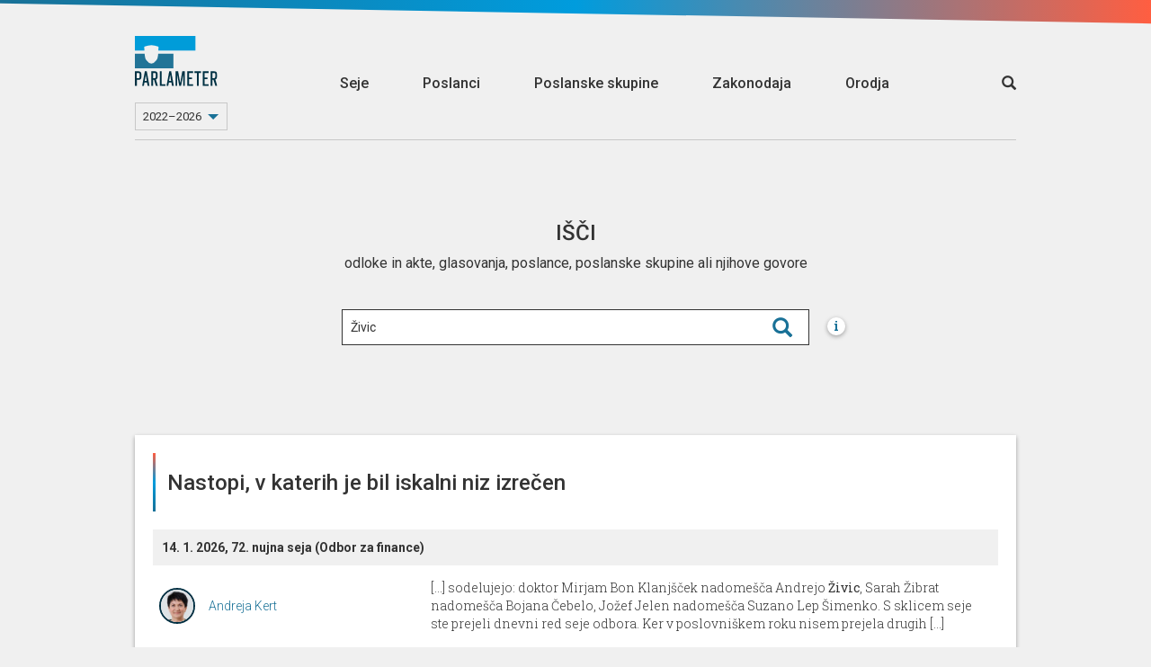

--- FILE ---
content_type: application/javascript
request_url: https://parlassets-slovenija.lb.djnd.si/assets/search/most-used-by-people.DmsHArtD.js?mountId=search_most-used-by-people__h31oezodf9
body_size: 1553
content:
import{_ as d,k as l,g as s,i as _,o as u,h as f,f as h,q as g,s as w,u as x,v as b}from"../common.vQsXjJVe.js";import{d as C}from"../contextUrls.DaXQkR4D.js";import{s as I}from"../titles.CpIKHDGQ.js";import{a as k}from"../altHeaders.Cios_9P1.js";import{a as $}from"../ogImages.yxn1GoKk.js";import{P as v}from"../PersonList.Cb2mlc0S.js";import{n as B}from"../numberFormatter.BKfRz8_R.js";import"../keys.CAcdpeEg.js";import"../dateFormatter.D31kvdQl.js";import"../ScrollShadow.UkTIaVPH.js";import"../debounce.CrpYVfdM.js";import"../toNumber.Bl1XnAhH.js";import"../isSymbol.B9w1aIT5.js";import"../EmptyState.BJUgdpJU.js";import"../infiniteScroll.p1lZBiOP.js";const D={name:"CardSearchMostUsedByPeople",components:{PersonList:v},mixins:[l,I,k,$,C],data(){const{cardData:o}=this.$root.$options.contextData;return{people:(o?.data?.results||[]).slice().sort((e,r)=>r.value-e.value).map(e=>({...e.person,score:B(e.value)}))}}};function M(o,p,c,e,r,P){const i=s("person-list"),m=s("card-wrapper");return u(),_(m,{"header-config":o.headerConfig},{default:f(()=>[h(i,{people:r.people,"show-party-link":!0},null,8,["people"])]),_:1},8,["header-config"])}const N=d(D,[["render",M]]),{contextData:n,i18nData:T}=window.__INITIAL_STATE__,{locale:a,defaultMessages:y,cardMessages:A}=T,E=g({locale:a,messages:{[a]:w({},y,A)}}),t=x({...N,contextData:n});b({app:t,dsn:"https://07dc842d53be467b8f158c93984a3fb9@o1076834.ingest.sentry.io/6080015",ignoreErrors:["Object Not Found Matching Id","Network Error","Request aborted","Blocked a frame with origin","__gCrWeb"],denyUrls:[/extensions\//i,/^chrome:\/\//i,/^chrome-extension:\/\//i]});t.use(E);t.mount(`#${n.mountId}`);


--- FILE ---
content_type: application/javascript
request_url: https://parlassets-slovenija.lb.djnd.si/assets/search/legislation.BuwnG4jO.js?mountId=search_legislation__77128p4pl3x
body_size: 3556
content:
import{_,l as g,c,o,a as s,d as f,t as d,n as I,k as S,g as l,r as b,i as m,h,f as x,w as D,F as B,e as N,q as P,s as $,u as M,v as T}from"../common.vQsXjJVe.js";import{a as U}from"../index.B9ygI19o.js";import{S as q}from"../ScrollShadow.UkTIaVPH.js";import{E as A}from"../EmptyState.BJUgdpJU.js";import{l as F}from"../legislationStatus.CP_k3cME.js";import{s as O}from"../titles.CpIKHDGQ.js";import{a as V}from"../altHeaders.Cios_9P1.js";import{a as j}from"../ogImages.yxn1GoKk.js";import{d as R}from"../contextUrls.DaXQkR4D.js";import{i as W}from"../infiniteScroll.p1lZBiOP.js";import"../debounce.CrpYVfdM.js";import"../toNumber.Bl1XnAhH.js";import"../isSymbol.B9w1aIT5.js";import"../keys.CAcdpeEg.js";import"../dateFormatter.D31kvdQl.js";const z={name:"LegislationListItem",mixins:[g],props:{law:{type:Object,required:!0},showEpaColumn:{type:Boolean,default:!1}},computed:{status(){return F(this.law.status)}}},H={class:"item"},K={class:"column name-col"},G=["href"],J={key:0,class:"column epa-col"},Q={class:"column result-col"},X={class:"outcome"},Y={class:"text"};function Z(t,e,a,v,i,r){return o(),c("div",H,[s("div",K,[s("div",null,[s("a",{href:t.getLegislationLink(a.law),class:"funblue-light-hover"},d(a.law.text),9,G)])]),a.showEpaColumn?(o(),c("div",J,d(a.law.epa),1)):f("",!0),s("div",Q,[s("div",null,[s("div",X,[s("i",{class:I(["parlaicon",r.status.iconClass])},null,2),s("div",Y,d(t.$t(r.status.translationKey)),1)])])])])}const tt=_(z,[["render",Z],["__scopeId","data-v-ae58939f"]]),et={name:"CardSearchLegislation",directives:{infiniteScroll:W},components:{ScrollShadow:q,EmptyState:A,LegislationListItem:tt},mixins:[S,R,O,V,j,g],cardInfo:{doubleWidth:!0},data(){const{cardData:t,cardState:e}=this.$root.$options.contextData;return{card:{currentPage:1,isLoading:!1},legislation:t?.data?.results||[],showEpaColumn:e?.showEpaColumn&&e?.showEpaColumn!=="false"}},computed:{searchUrl(){const t=new URL(this.cardData.url);return t.searchParams.set("page",this.card.currentPage),t.toString()}},methods:{loadMore(){if(this.card.isLoading||this.legislation.length>=this.cardData.data?.count)return;this.card.isLoading=!0,this.card.currentPage+=1;const t=this.card.currentPage;U.get(this.searchUrl).then(e=>{if(e?.data?.page===t){const a=e?.data?.results||[];this.legislation.push(...a)}this.card.isLoading=!1})}}},st={class:"legislation-list"},at={key:0,class:"nalagalnik__wrapper"};function ot(t,e,a,v,i,r){const k=l("empty-state"),C=l("legislation-list-item"),L=l("scroll-shadow"),y=l("card-wrapper"),E=b("infinite-scroll");return o(),m(y,{"header-config":t.headerConfig},{default:h(()=>[s("div",st,[x(L,{ref:"shadow"},{default:h(()=>[D(s("div",{class:"legislation-list-shadow",onScroll:e[0]||(e[0]=n=>t.$refs.shadow.check(n.currentTarget))},[i.legislation?.length?(o(!0),c(B,{key:1},N(i.legislation,n=>(o(),m(C,{key:n.id,law:n,"show-epa-column":i.showEpaColumn},null,8,["law","show-epa-column"]))),128)):(o(),m(k,{key:0}))],544),[[E,r.loadMore]]),i.card.isLoading?(o(),c("div",at,[...e[1]||(e[1]=[s("div",{class:"nalagalnik"},null,-1)])])):f("",!0)]),_:1},512)])]),_:1},8,["header-config"])}const it=_(et,[["render",ot],["__scopeId","data-v-9ba80997"]]),{contextData:w,i18nData:rt}=window.__INITIAL_STATE__,{locale:p,defaultMessages:nt,cardMessages:lt}=rt,ct=P({locale:p,messages:{[p]:$({},nt,lt)}}),u=M({...it,contextData:w});T({app:u,dsn:"https://07dc842d53be467b8f158c93984a3fb9@o1076834.ingest.sentry.io/6080015",ignoreErrors:["Object Not Found Matching Id","Network Error","Request aborted","Blocked a frame with origin","__gCrWeb"],denyUrls:[/extensions\//i,/^chrome:\/\//i,/^chrome-extension:\/\//i]});u.use(ct);u.mount(`#${w.mountId}`);


--- FILE ---
content_type: application/javascript
request_url: https://parlassets-slovenija.lb.djnd.si/assets/numberFormatter.BKfRz8_R.js
body_size: 384
content:
const i=(t,{precision:e=0,percent:a=!1,prefix:o=""}={})=>o+t.toFixed(e)+(a?"%":""),m=(t,{precision:e=0,percent:a=!1,locale:o="sl"}={})=>{let l="";const n=10**-e;if(t>0&&t<n&&(t=n,l="< "),typeof Intl>"u"||typeof Intl.NumberFormat>"u")return i(t,{precision:e,percent:a,prefix:l});a&&(t/=100);const r=(o||"").split("-")[0],f=new Intl.NumberFormat(r,{style:a?"percent":"decimal",minimumFractionDigits:e,maximumFractionDigits:e,useGrouping:!1});return`${l}${f.format(t)}`};export{m as n};


--- FILE ---
content_type: application/javascript
request_url: https://parlassets-slovenija.lb.djnd.si/assets/ogImages.yxn1GoKk.js
body_size: 1506
content:
import{b as c,c as r}from"./altHeaders.Cios_9P1.js";import{d as l}from"./dateFormatter.D31kvdQl.js";const g=t=>Object.keys(t).length>0?`?${Object.keys(t).filter(e=>t[e]!=null).map(e=>{const a=typeof t[e]=="object"?JSON.stringify(t[e]):String(t[e]);return`${e}=${encodeURIComponent(a)}`}).join("&")}`:"";function s(t,o,e={}){const{urls:a}=t.$root.$options.contextData,i=`${a.metaImages}/${o}`,n=g({theme:t.$i18n.locale,...e});return`${i}${n}`}const m={created(){const{template:t,cardData:o}=this.$root.$options.contextData,e=o?.data?.person||{};t.ogImage=s(this,"circle",{title:this.$te("card.title")?this.$t("card.title"):"",h1:e.name,h2:e.group?.name||e.group?.acronym||"",image:e.image})}},h={created(){const{template:t,cardData:o}=this.$root.$options.contextData,e=o?.data?.group||{};t.ogImage=s(this,"circle",{title:this.$te("card.title")?this.$t("card.title"):"",h1:e.name,acronym:e.acronym})}},u={created(){const{template:t,urls:o,cardData:e}=this.$root.$options.contextData,a=e?.data?.session||e?.data?.results?.session||{};t.ogImage=s(this,"circle",{title:this.$te("card.title")?this.$t("card.title"):"",h1:a.name,h2:l(a.start_time),icon:`${o.cdn}/icons/${c(a.classification).icon}.svg`})}},p={created(){const{template:t,urls:o}=this.$root.$options.contextData;t.ogImage=s(this,"circle",{title:this.$te("card.title")?this.$t("card.title"):"",icon:`${o.cdn}/icons/og-search.svg`})}},I=(t,o={})=>{const{template:e,cardState:a}=t.$root.$options.contextData,i={title:a?.cardTitle?a?.cardTitle:t.$t("card.title")};e.ogImage=s(t,"generic",r({},i,o))};export{p as a,h as b,I as d,m as p,u as s};


--- FILE ---
content_type: application/javascript
request_url: https://parlassets-slovenija.lb.djnd.si/assets/uniqBy.DjzsTW-N.js
body_size: 715
content:
import{S as o,s as b,a as w,c as S,b as x}from"./_baseIteratee.D8yo9VcW.js";import{b as A}from"./_baseFindIndex.Cj99RmFE.js";function N(){}function a(n){return n!==n}function p(n,s,e){for(var f=e-1,u=n.length;++f<u;)if(n[f]===s)return f;return-1}function R(n,s,e){return s===s?p(n,s,e):A(n,a,e)}function q(n,s){var e=n==null?0:n.length;return!!e&&R(n,s,0)>-1}var C=1/0,E=o&&1/b(new o([,-0]))[1]==C?function(n){return new o(n)}:N,F=200;function O(n,s,e){var f=-1,u=q,c=n.length,l=!0,r=[],i=r;if(c>=F){var g=s?null:E(n);if(g)return b(g);l=!1,u=S,i=new w}else i=s?[]:r;n:for(;++f<c;){var t=n[f],h=s?s(t):t;if(t=t!==0?t:0,l&&h===h){for(var I=i.length;I--;)if(i[I]===h)continue n;s&&i.push(h),r.push(t)}else u(i,h,e)||(i!==r&&i.push(h),r.push(t))}return r}function _(n,s){return n&&n.length?O(n,x(s)):[]}export{_ as u};


--- FILE ---
content_type: application/javascript
request_url: https://parlassets-slovenija.lb.djnd.si/assets/groupBy.nZisreka.js
body_size: 610
content:
import{J as f,D as g,K as u,L as o}from"./common.vQsXjJVe.js";import{k as b}from"./keys.CAcdpeEg.js";import{b as h}from"./_baseIteratee.D8yo9VcW.js";function p(e,n,r,a){for(var t=-1,s=e==null?0:e.length;++t<s;){var i=e[t];n(a,i,r(i),e)}return a}function m(e,n){return e&&f(e,n,b)}function A(e,n){return function(r,a){if(r==null)return r;if(!g(r))return e(r,a);for(var t=r.length,s=-1,i=Object(r);++s<t&&a(i[s],s,i)!==!1;);return r}}var v=A(m);function w(e,n,r,a){return v(e,function(t,s,i){n(a,t,r(t),i)}),a}function O(e,n){return function(r,a){var t=u(r)?p:w,s={};return t(r,e,h(a),s)}}var y=Object.prototype,k=y.hasOwnProperty,j=O(function(e,n,r){k.call(e,r)?e[r].push(n):o(e,r,[n])});export{v as b,j as g};


--- FILE ---
content_type: application/javascript
request_url: https://parlassets-slovenija.lb.djnd.si/assets/Tabs.CA0is5gp.js
body_size: 1207
content:
import{_ as o,w as u,H as _,c as s,x as l,o as e,d as v,a as c,F as b,e as f,n as m,t as $}from"./common.vQsXjJVe.js";const w={name:"Tab",props:{label:{type:String,required:!0},variant:{type:String,default:"dark"}},computed:{show(){return this.$parent.show===this}},created(){this.$parent.tabs.push(this),this.$parent.headers.push({label:this.label,variant:this.variant})}},k={class:"tab-content"};function y(t,h,d,p,a,r){return u((e(),s("div",k,[l(t.$slots,"default")],512)),[[_,r.show]])}const F=o(w,[["render",y]]),T={name:"Tabs",props:{startTab:{type:Number,default:0}},emits:["switch"],data(){return{tabs:[],headers:[],active:null,show:null}},watch:{active(t){this.show=this.tabs[t]}},mounted(){this.active=this.startTab||0},methods:{select(t){this.active!==t&&(this.active=t,this.$emit("switch",t))}}},g={class:"p-tabs"},S={key:0,class:"p-tabs-headers"},C=["onClick"],B={class:"p-tabs-content"};function N(t,h,d,p,a,r){return e(),s("div",g,[a.headers.length>1?(e(),s("ul",S,[(e(!0),s(b,null,f(a.headers,(i,n)=>(e(),s("li",{key:n,class:m(["p-tabs-header",i.variant,{active:n===a.active}]),onClick:P=>r.select(n)},[c("span",null,$(i.label),1)],10,C))),128))])):v("",!0),c("div",B,[l(t.$slots,"default",{},void 0,!0)])])}const V=o(T,[["render",N],["__scopeId","data-v-1f8f5f54"]]);export{V as P,F as a};


--- FILE ---
content_type: application/javascript
request_url: https://parlassets-slovenija.lb.djnd.si/assets/VoteListItem.CLaDwi1W.js
body_size: 4718
content:
import{_ as m,l as y,c as o,o as r,a as s,d,n as c,t as a,j as v,b as u}from"./common.vQsXjJVe.js";import{s as _}from"./sum.Dc6YyLlE.js";const f={name:"VoteListItem",mixins:[y],props:{vote:{type:Object,required:!0},session:{type:Object,default:null}},data(){return{}},computed:{passedClass(){let t="accepted ";return this.vote.passed===!0?t+="aye":this.vote.passed===!1?t+="nay":t+="unknown",t},passedGlyphClass(){let t="glyphicon ";return this.vote.passed===!0?t+="glyphicon-ok":this.vote.passed===!1?t+="glyphicon-remove":t+="parlaicon-unknown",t},voteNumbers(){return this.vote.all_votes},votePercentages(){const t=Object.keys(this.voteNumbers),l=_(t.map(i=>this.voteNumbers?.[i]||0)),n={};return t.forEach(i=>{const b=this.voteNumbers?.[i]||0;n[i]=b/l*100}),n},numberOfBallotTypes(){const t=Object.values(this.voteNumbers).filter(l=>l>0).length;return this.voteNumbers["did not vote"]>0?t:4}}},h={class:"session_voting"},g={class:"clearfix single_voting"},O={class:"vote-badges"},B={key:0,class:"fire-badge"},N={key:1,class:"lightning-badge"},T={key:2,class:"hand-badge"},x=["href"],p={class:"col-md-1 icon-col"},k={class:"col-md-11 border-left"},P={class:"col-md-6"},w={class:"session_title"},C={class:"col-md-6"},V={class:"session_votes"},j={key:0,class:"progress smallbar"},I={class:"sr-only"},L={class:"sr-only"},S={class:"sr-only"},z={class:"sr-only"},E={class:"sr-only"},G={class:"row"},q={class:"type"},D={class:"type"},A={class:"type"},F={class:"type"},H={class:"type"};function J(t,l,n,i,b,e){return r(),o("div",h,[s("div",g,[s("div",O,[n.vote.is_outlier?(r(),o("div",B)):d("",!0),n.vote.has_outliers?(r(),o("div",N)):d("",!0),n.vote.has_named_votes?d("",!0):(r(),o("div",T))]),s("a",{href:t.getVoteLink(n.vote,n.session),class:"show clearfix"},[s("div",p,[s("div",{class:c(e.passedClass)},[s("p",null,[s("i",{class:c(e.passedGlyphClass)},null,2)])],2)]),s("div",k,[s("div",P,[s("div",w,[s("p",null,a(n.vote.title),1)])]),s("div",C,[s("div",V,[e.votePercentages?.for!=null?(r(),o("div",j,[s("div",{style:v({width:e.votePercentages.for+"%"}),class:"progress-bar aye"},[s("span",I,a(e.votePercentages.for)+"% votes for",1)],4),s("div",{style:v({width:e.votePercentages.against+"%"}),class:"progress-bar ney"},[s("span",L,a(e.votePercentages.against)+"% votes against",1)],4),s("div",{style:v({width:e.votePercentages.abstain+"%"}),class:"progress-bar abstention"},[s("span",S,a(e.votePercentages.abstain)+"% votes abstained",1)],4),s("div",{style:v({width:e.votePercentages.absent+"%"}),class:"progress-bar not"},[s("span",z,a(e.votePercentages.absent)+"% not present",1)],4),s("div",{style:v({width:e.votePercentages["did not vote"]+"%"}),class:"progress-bar none"},[s("span",E,a(e.votePercentages["did not vote"])+"% did not vote",1)],4)])):d("",!0),s("div",G,[e.voteNumbers["did not vote"]>0&&e.voteNumbers?.for===0?d("",!0):(r(),o("div",{key:0,class:c({"col-xs-2 col-xs-offset-1":e.numberOfBallotTypes===5,"col-xs-3":e.numberOfBallotTypes===4,"col-xs-4":e.numberOfBallotTypes===3,"col-xs-6":e.numberOfBallotTypes===2})},[u(a(e.voteNumbers?.for)+" ",1),s("div",q,a(t.$t("vote-for-plural")),1),l[0]||(l[0]=s("div",{class:"indicator aye"}," ",-1))],2)),e.voteNumbers["did not vote"]>0&&e.voteNumbers?.against===0?d("",!0):(r(),o("div",{key:1,class:c({"col-xs-2":e.numberOfBallotTypes===5,"col-xs-3":e.numberOfBallotTypes===4,"col-xs-4":e.numberOfBallotTypes===3,"col-xs-6":e.numberOfBallotTypes===2})},[u(a(e.voteNumbers?.against)+" ",1),s("div",D,a(t.$t("vote-against-plural")),1),l[1]||(l[1]=s("div",{class:"indicator ney"}," ",-1))],2)),e.voteNumbers["did not vote"]>0&&e.voteNumbers?.abstain===0?d("",!0):(r(),o("div",{key:2,class:c({"col-xs-2":e.numberOfBallotTypes===5,"col-xs-3":e.numberOfBallotTypes===4,"col-xs-4":e.numberOfBallotTypes===3,"col-xs-6":e.numberOfBallotTypes===2})},[u(a(e.voteNumbers?.abstain)+" ",1),s("div",A,a(t.$t("vote-abstain-plural")),1),l[2]||(l[2]=s("div",{class:"indicator abstention"}," ",-1))],2)),e.voteNumbers["did not vote"]>0&&e.voteNumbers?.absent===0?d("",!0):(r(),o("div",{key:3,class:c({"col-xs-2":e.numberOfBallotTypes===5,"col-xs-3":e.numberOfBallotTypes===4,"col-xs-4":e.numberOfBallotTypes===3,"col-xs-6":e.numberOfBallotTypes===2})},[u(a(e.voteNumbers?.absent)+" ",1),s("div",F,a(t.$t("vote-absent-plural")),1),l[3]||(l[3]=s("div",{class:"indicator not"}," ",-1))],2)),e.voteNumbers["did not vote"]>0?(r(),o("div",{key:4,class:c({"col-xs-2":e.numberOfBallotTypes===5,"col-xs-3":e.numberOfBallotTypes===4,"col-xs-4":e.numberOfBallotTypes===3,"col-xs-6":e.numberOfBallotTypes===2})},[u(a(e.voteNumbers["did not vote"])+" ",1),s("div",H,a(t.$t("vote-did-not-vote-plural")),1),l[4]||(l[4]=s("div",{class:"indicator none"}," ",-1))],2)):d("",!0)])])])])],8,x)])])}const Q=m(f,[["render",J],["__scopeId","data-v-a5d0dbfd"]]);export{Q as V};


--- FILE ---
content_type: application/javascript
request_url: https://parlassets-slovenija.lb.djnd.si/assets/misc/search.gW_73Sb0.js?mountId=misc_search__u0j4zirki2s
body_size: 1089
content:
import{_ as s,g as a,i as n,o as c,q as i,s as m,u as p,v as _}from"../common.vQsXjJVe.js";import{G as d}from"../GlobalSearch.MidCwJdb.js";import"../cancelableRequest.BKO7oiZI.js";import"../index.B9ygI19o.js";import"../TransparentWrapper.CPZMMJ_H.js";import"../SearchDropdown.BZUQvp-M.js";import"../debounce.CrpYVfdM.js";import"../toNumber.Bl1XnAhH.js";import"../isSymbol.B9w1aIT5.js";import"../uniqBy.DjzsTW-N.js";import"../_baseIteratee.D8yo9VcW.js";import"../_arrayPush.lnK5TCUO.js";import"../keys.CAcdpeEg.js";import"../_baseFindIndex.Cj99RmFE.js";const l={name:"CardMiscSearch",components:{GlobalSearch:d}};function g(x,$,k,w,C,M){const r=a("global-search");return c(),n(r)}const f=s(l,[["render",g]]),{contextData:t,i18nData:h}=window.__INITIAL_STATE__,{locale:e,defaultMessages:u,cardMessages:b}=h,I=i({locale:e,messages:{[e]:m({},u,b)}}),o=p({...f,contextData:t});_({app:o,dsn:"https://07dc842d53be467b8f158c93984a3fb9@o1076834.ingest.sentry.io/6080015",ignoreErrors:["Object Not Found Matching Id","Network Error","Request aborted","Blocked a frame with origin","__gCrWeb"],denyUrls:[/extensions\//i,/^chrome:\/\//i,/^chrome-extension:\/\//i]});o.use(I);o.mount(`#${t.mountId}`);


--- FILE ---
content_type: application/javascript
request_url: https://parlassets-slovenija.lb.djnd.si/assets/common.vQsXjJVe.js
body_size: 234265
content:
function Ti(e){const t=Object.create(null);for(const n of e.split(","))t[n]=1;return n=>n in t}const ae={},Ln=[],_t=()=>{},Jl=()=>!1,ws=e=>e.charCodeAt(0)===111&&e.charCodeAt(1)===110&&(e.charCodeAt(2)>122||e.charCodeAt(2)<97),vi=e=>e.startsWith("onUpdate:"),Re=Object.assign,Ii=(e,t)=>{const n=e.indexOf(t);n>-1&&e.splice(n,1)},zd=Object.prototype.hasOwnProperty,ne=(e,t)=>zd.call(e,t),W=Array.isArray,An=e=>Fr(e)==="[object Map]",Rs=e=>Fr(e)==="[object Set]",La=e=>Fr(e)==="[object Date]",V=e=>typeof e=="function",ge=e=>typeof e=="string",ot=e=>typeof e=="symbol",ce=e=>e!==null&&typeof e=="object",zl=e=>(ce(e)||V(e))&&V(e.then)&&V(e.catch),Ql=Object.prototype.toString,Fr=e=>Ql.call(e),Qd=e=>Fr(e).slice(8,-1),Zl=e=>Fr(e)==="[object Object]",Ci=e=>ge(e)&&e!=="NaN"&&e[0]!=="-"&&""+parseInt(e,10)===e,ur=Ti(",key,ref,ref_for,ref_key,onVnodeBeforeMount,onVnodeMounted,onVnodeBeforeUpdate,onVnodeUpdated,onVnodeBeforeUnmount,onVnodeUnmounted"),xs=e=>{const t=Object.create(null);return(n=>t[n]||(t[n]=e(n)))},Zd=/-\w/g,Qe=xs(e=>e.replace(Zd,t=>t.slice(1).toUpperCase())),ep=/\B([A-Z])/g,Xt=xs(e=>e.replace(ep,"-$1").toLowerCase()),Ps=xs(e=>e.charAt(0).toUpperCase()+e.slice(1)),so=xs(e=>e?`on${Ps(e)}`:""),Gt=(e,t)=>!Object.is(e,t),is=(e,...t)=>{for(let n=0;n<e.length;n++)e[n](...t)},eu=(e,t,n,r=!1)=>{Object.defineProperty(e,t,{configurable:!0,enumerable:!1,writable:r,value:n})},Oi=e=>{const t=parseFloat(e);return isNaN(t)?e:t};let Aa;const ks=()=>Aa||(Aa=typeof globalThis<"u"?globalThis:typeof self<"u"?self:typeof window<"u"?window:typeof global<"u"?global:{});function Ds(e){if(W(e)){const t={};for(let n=0;n<e.length;n++){const r=e[n],s=ge(r)?sp(r):Ds(r);if(s)for(const o in s)t[o]=s[o]}return t}else if(ge(e)||ce(e))return e}const tp=/;(?![^(]*\))/g,np=/:([^]+)/,rp=/\/\*[^]*?\*\//g;function sp(e){const t={};return e.replace(rp,"").split(tp).forEach(n=>{if(n){const r=n.split(np);r.length>1&&(t[r[0].trim()]=r[1].trim())}}),t}function kn(e){let t="";if(ge(e))t=e;else if(W(e))for(let n=0;n<e.length;n++){const r=kn(e[n]);r&&(t+=r+" ")}else if(ce(e))for(const n in e)e[n]&&(t+=n+" ");return t.trim()}const op="itemscope,allowfullscreen,formnovalidate,ismap,nomodule,novalidate,readonly",ip=Ti(op);function tu(e){return!!e||e===""}function ap(e,t){if(e.length!==t.length)return!1;let n=!0;for(let r=0;n&&r<e.length;r++)n=Dn(e[r],t[r]);return n}function Dn(e,t){if(e===t)return!0;let n=La(e),r=La(t);if(n||r)return n&&r?e.getTime()===t.getTime():!1;if(n=ot(e),r=ot(t),n||r)return e===t;if(n=W(e),r=W(t),n||r)return n&&r?ap(e,t):!1;if(n=ce(e),r=ce(t),n||r){if(!n||!r)return!1;const s=Object.keys(e).length,o=Object.keys(t).length;if(s!==o)return!1;for(const i in e){const a=e.hasOwnProperty(i),c=t.hasOwnProperty(i);if(a&&!c||!a&&c||!Dn(e[i],t[i]))return!1}}return String(e)===String(t)}function nu(e,t){return e.findIndex(n=>Dn(n,t))}const ru=e=>!!(e&&e.__v_isRef===!0),Nn=e=>ge(e)?e:e==null?"":W(e)||ce(e)&&(e.toString===Ql||!V(e.toString))?ru(e)?Nn(e.value):JSON.stringify(e,su,2):String(e),su=(e,t)=>ru(t)?su(e,t.value):An(t)?{[`Map(${t.size})`]:[...t.entries()].reduce((n,[r,s],o)=>(n[oo(r,o)+" =>"]=s,n),{})}:Rs(t)?{[`Set(${t.size})`]:[...t.values()].map(n=>oo(n))}:ot(t)?oo(t):ce(t)&&!W(t)&&!Zl(t)?String(t):t,oo=(e,t="")=>{var n;return ot(e)?`Symbol(${(n=e.description)!=null?n:t})`:e};let Me;class ou{constructor(t=!1){this.detached=t,this._active=!0,this._on=0,this.effects=[],this.cleanups=[],this._isPaused=!1,this.parent=Me,!t&&Me&&(this.index=(Me.scopes||(Me.scopes=[])).push(this)-1)}get active(){return this._active}pause(){if(this._active){this._isPaused=!0;let t,n;if(this.scopes)for(t=0,n=this.scopes.length;t<n;t++)this.scopes[t].pause();for(t=0,n=this.effects.length;t<n;t++)this.effects[t].pause()}}resume(){if(this._active&&this._isPaused){this._isPaused=!1;let t,n;if(this.scopes)for(t=0,n=this.scopes.length;t<n;t++)this.scopes[t].resume();for(t=0,n=this.effects.length;t<n;t++)this.effects[t].resume()}}run(t){if(this._active){const n=Me;try{return Me=this,t()}finally{Me=n}}}on(){++this._on===1&&(this.prevScope=Me,Me=this)}off(){this._on>0&&--this._on===0&&(Me=this.prevScope,this.prevScope=void 0)}stop(t){if(this._active){this._active=!1;let n,r;for(n=0,r=this.effects.length;n<r;n++)this.effects[n].stop();for(this.effects.length=0,n=0,r=this.cleanups.length;n<r;n++)this.cleanups[n]();if(this.cleanups.length=0,this.scopes){for(n=0,r=this.scopes.length;n<r;n++)this.scopes[n].stop(!0);this.scopes.length=0}if(!this.detached&&this.parent&&!t){const s=this.parent.scopes.pop();s&&s!==this&&(this.parent.scopes[this.index]=s,s.index=this.index)}this.parent=void 0}}}function cp(e){return new ou(e)}function lp(){return Me}let ue;const io=new WeakSet;class iu{constructor(t){this.fn=t,this.deps=void 0,this.depsTail=void 0,this.flags=5,this.next=void 0,this.cleanup=void 0,this.scheduler=void 0,Me&&Me.active&&Me.effects.push(this)}pause(){this.flags|=64}resume(){this.flags&64&&(this.flags&=-65,io.has(this)&&(io.delete(this),this.trigger()))}notify(){this.flags&2&&!(this.flags&32)||this.flags&8||cu(this)}run(){if(!(this.flags&1))return this.fn();this.flags|=2,$a(this),lu(this);const t=ue,n=rt;ue=this,rt=!0;try{return this.fn()}finally{uu(this),ue=t,rt=n,this.flags&=-3}}stop(){if(this.flags&1){for(let t=this.deps;t;t=t.nextDep)Ai(t);this.deps=this.depsTail=void 0,$a(this),this.onStop&&this.onStop(),this.flags&=-2}}trigger(){this.flags&64?io.add(this):this.scheduler?this.scheduler():this.runIfDirty()}runIfDirty(){wo(this)&&this.run()}get dirty(){return wo(this)}}let au=0,fr,dr;function cu(e,t=!1){if(e.flags|=8,t){e.next=dr,dr=e;return}e.next=fr,fr=e}function Ni(){au++}function Li(){if(--au>0)return;if(dr){let t=dr;for(dr=void 0;t;){const n=t.next;t.next=void 0,t.flags&=-9,t=n}}let e;for(;fr;){let t=fr;for(fr=void 0;t;){const n=t.next;if(t.next=void 0,t.flags&=-9,t.flags&1)try{t.trigger()}catch(r){e||(e=r)}t=n}}if(e)throw e}function lu(e){for(let t=e.deps;t;t=t.nextDep)t.version=-1,t.prevActiveLink=t.dep.activeLink,t.dep.activeLink=t}function uu(e){let t,n=e.depsTail,r=n;for(;r;){const s=r.prevDep;r.version===-1?(r===n&&(n=s),Ai(r),up(r)):t=r,r.dep.activeLink=r.prevActiveLink,r.prevActiveLink=void 0,r=s}e.deps=t,e.depsTail=n}function wo(e){for(let t=e.deps;t;t=t.nextDep)if(t.dep.version!==t.version||t.dep.computed&&(fu(t.dep.computed)||t.dep.version!==t.version))return!0;return!!e._dirty}function fu(e){if(e.flags&4&&!(e.flags&16)||(e.flags&=-17,e.globalVersion===Sr)||(e.globalVersion=Sr,!e.isSSR&&e.flags&128&&(!e.deps&&!e._dirty||!wo(e))))return;e.flags|=2;const t=e.dep,n=ue,r=rt;ue=e,rt=!0;try{lu(e);const s=e.fn(e._value);(t.version===0||Gt(s,e._value))&&(e.flags|=128,e._value=s,t.version++)}catch(s){throw t.version++,s}finally{ue=n,rt=r,uu(e),e.flags&=-3}}function Ai(e,t=!1){const{dep:n,prevSub:r,nextSub:s}=e;if(r&&(r.nextSub=s,e.prevSub=void 0),s&&(s.prevSub=r,e.nextSub=void 0),n.subs===e&&(n.subs=r,!r&&n.computed)){n.computed.flags&=-5;for(let o=n.computed.deps;o;o=o.nextDep)Ai(o,!0)}!t&&!--n.sc&&n.map&&n.map.delete(n.key)}function up(e){const{prevDep:t,nextDep:n}=e;t&&(t.nextDep=n,e.prevDep=void 0),n&&(n.prevDep=t,e.nextDep=void 0)}let rt=!0;const du=[];function wt(){du.push(rt),rt=!1}function Rt(){const e=du.pop();rt=e===void 0?!0:e}function $a(e){const{cleanup:t}=e;if(e.cleanup=void 0,t){const n=ue;ue=void 0;try{t()}finally{ue=n}}}let Sr=0;class fp{constructor(t,n){this.sub=t,this.dep=n,this.version=n.version,this.nextDep=this.prevDep=this.nextSub=this.prevSub=this.prevActiveLink=void 0}}class $i{constructor(t){this.computed=t,this.version=0,this.activeLink=void 0,this.subs=void 0,this.map=void 0,this.key=void 0,this.sc=0,this.__v_skip=!0}track(t){if(!ue||!rt||ue===this.computed)return;let n=this.activeLink;if(n===void 0||n.sub!==ue)n=this.activeLink=new fp(ue,this),ue.deps?(n.prevDep=ue.depsTail,ue.depsTail.nextDep=n,ue.depsTail=n):ue.deps=ue.depsTail=n,pu(n);else if(n.version===-1&&(n.version=this.version,n.nextDep)){const r=n.nextDep;r.prevDep=n.prevDep,n.prevDep&&(n.prevDep.nextDep=r),n.prevDep=ue.depsTail,n.nextDep=void 0,ue.depsTail.nextDep=n,ue.depsTail=n,ue.deps===n&&(ue.deps=r)}return n}trigger(t){this.version++,Sr++,this.notify(t)}notify(t){Ni();try{for(let n=this.subs;n;n=n.prevSub)n.sub.notify()&&n.sub.dep.notify()}finally{Li()}}}function pu(e){if(e.dep.sc++,e.sub.flags&4){const t=e.dep.computed;if(t&&!e.dep.subs){t.flags|=20;for(let r=t.deps;r;r=r.nextDep)pu(r)}const n=e.dep.subs;n!==e&&(e.prevSub=n,n&&(n.nextSub=e)),e.dep.subs=e}}const Ro=new WeakMap,fn=Symbol(""),xo=Symbol(""),Tr=Symbol("");function $e(e,t,n){if(rt&&ue){let r=Ro.get(e);r||Ro.set(e,r=new Map);let s=r.get(n);s||(r.set(n,s=new $i),s.map=r,s.key=n),s.track()}}function Ct(e,t,n,r,s,o){const i=Ro.get(e);if(!i){Sr++;return}const a=c=>{c&&c.trigger()};if(Ni(),t==="clear")i.forEach(a);else{const c=W(e),l=c&&Ci(n);if(c&&n==="length"){const u=Number(r);i.forEach((d,_)=>{(_==="length"||_===Tr||!ot(_)&&_>=u)&&a(d)})}else switch((n!==void 0||i.has(void 0))&&a(i.get(n)),l&&a(i.get(Tr)),t){case"add":c?l&&a(i.get("length")):(a(i.get(fn)),An(e)&&a(i.get(xo)));break;case"delete":c||(a(i.get(fn)),An(e)&&a(i.get(xo)));break;case"set":An(e)&&a(i.get(fn));break}}Li()}function In(e){const t=te(e);return t===e?t:($e(t,"iterate",Tr),Xe(e)?t:t.map(it))}function Ms(e){return $e(e=te(e),"iterate",Tr),e}function jt(e,t){return xt(e)?dn(e)?Mn(it(t)):Mn(t):it(t)}const dp={__proto__:null,[Symbol.iterator](){return ao(this,Symbol.iterator,e=>jt(this,e))},concat(...e){return In(this).concat(...e.map(t=>W(t)?In(t):t))},entries(){return ao(this,"entries",e=>(e[1]=jt(this,e[1]),e))},every(e,t){return St(this,"every",e,t,void 0,arguments)},filter(e,t){return St(this,"filter",e,t,n=>n.map(r=>jt(this,r)),arguments)},find(e,t){return St(this,"find",e,t,n=>jt(this,n),arguments)},findIndex(e,t){return St(this,"findIndex",e,t,void 0,arguments)},findLast(e,t){return St(this,"findLast",e,t,n=>jt(this,n),arguments)},findLastIndex(e,t){return St(this,"findLastIndex",e,t,void 0,arguments)},forEach(e,t){return St(this,"forEach",e,t,void 0,arguments)},includes(...e){return co(this,"includes",e)},indexOf(...e){return co(this,"indexOf",e)},join(e){return In(this).join(e)},lastIndexOf(...e){return co(this,"lastIndexOf",e)},map(e,t){return St(this,"map",e,t,void 0,arguments)},pop(){return nr(this,"pop")},push(...e){return nr(this,"push",e)},reduce(e,...t){return wa(this,"reduce",e,t)},reduceRight(e,...t){return wa(this,"reduceRight",e,t)},shift(){return nr(this,"shift")},some(e,t){return St(this,"some",e,t,void 0,arguments)},splice(...e){return nr(this,"splice",e)},toReversed(){return In(this).toReversed()},toSorted(e){return In(this).toSorted(e)},toSpliced(...e){return In(this).toSpliced(...e)},unshift(...e){return nr(this,"unshift",e)},values(){return ao(this,"values",e=>jt(this,e))}};function ao(e,t,n){const r=Ms(e),s=r[t]();return r!==e&&!Xe(e)&&(s._next=s.next,s.next=()=>{const o=s._next();return o.done||(o.value=n(o.value)),o}),s}const pp=Array.prototype;function St(e,t,n,r,s,o){const i=Ms(e),a=i!==e&&!Xe(e),c=i[t];if(c!==pp[t]){const d=c.apply(e,o);return a?it(d):d}let l=n;i!==e&&(a?l=function(d,_){return n.call(this,jt(e,d),_,e)}:n.length>2&&(l=function(d,_){return n.call(this,d,_,e)}));const u=c.call(i,l,r);return a&&s?s(u):u}function wa(e,t,n,r){const s=Ms(e);let o=n;return s!==e&&(Xe(e)?n.length>3&&(o=function(i,a,c){return n.call(this,i,a,c,e)}):o=function(i,a,c){return n.call(this,i,jt(e,a),c,e)}),s[t](o,...r)}function co(e,t,n){const r=te(e);$e(r,"iterate",Tr);const s=r[t](...n);return(s===-1||s===!1)&&Pi(n[0])?(n[0]=te(n[0]),r[t](...n)):s}function nr(e,t,n=[]){wt(),Ni();const r=te(e)[t].apply(e,n);return Li(),Rt(),r}const hp=Ti("__proto__,__v_isRef,__isVue"),hu=new Set(Object.getOwnPropertyNames(Symbol).filter(e=>e!=="arguments"&&e!=="caller").map(e=>Symbol[e]).filter(ot));function _p(e){ot(e)||(e=String(e));const t=te(this);return $e(t,"has",e),t.hasOwnProperty(e)}class _u{constructor(t=!1,n=!1){this._isReadonly=t,this._isShallow=n}get(t,n,r){if(n==="__v_skip")return t.__v_skip;const s=this._isReadonly,o=this._isShallow;if(n==="__v_isReactive")return!s;if(n==="__v_isReadonly")return s;if(n==="__v_isShallow")return o;if(n==="__v_raw")return r===(s?o?Cp:bu:o?yu:gu).get(t)||Object.getPrototypeOf(t)===Object.getPrototypeOf(r)?t:void 0;const i=W(t);if(!s){let c;if(i&&(c=dp[n]))return c;if(n==="hasOwnProperty")return _p}const a=Reflect.get(t,n,Le(t)?t:r);if((ot(n)?hu.has(n):hp(n))||(s||$e(t,"get",n),o))return a;if(Le(a)){const c=i&&Ci(n)?a:a.value;return s&&ce(c)?ko(c):c}return ce(a)?s?ko(a):Ri(a):a}}class mu extends _u{constructor(t=!1){super(!1,t)}set(t,n,r,s){let o=t[n];const i=W(t)&&Ci(n);if(!this._isShallow){const l=xt(o);if(!Xe(r)&&!xt(r)&&(o=te(o),r=te(r)),!i&&Le(o)&&!Le(r))return l||(o.value=r),!0}const a=i?Number(n)<t.length:ne(t,n),c=Reflect.set(t,n,r,Le(t)?t:s);return t===te(s)&&(a?Gt(r,o)&&Ct(t,"set",n,r):Ct(t,"add",n,r)),c}deleteProperty(t,n){const r=ne(t,n);t[n];const s=Reflect.deleteProperty(t,n);return s&&r&&Ct(t,"delete",n,void 0),s}has(t,n){const r=Reflect.has(t,n);return(!ot(n)||!hu.has(n))&&$e(t,"has",n),r}ownKeys(t){return $e(t,"iterate",W(t)?"length":fn),Reflect.ownKeys(t)}}class mp extends _u{constructor(t=!1){super(!0,t)}set(t,n){return!0}deleteProperty(t,n){return!0}}const gp=new mu,yp=new mp,bp=new mu(!0);const Po=e=>e,Jr=e=>Reflect.getPrototypeOf(e);function Ep(e,t,n){return function(...r){const s=this.__v_raw,o=te(s),i=An(o),a=e==="entries"||e===Symbol.iterator&&i,c=e==="keys"&&i,l=s[e](...r),u=n?Po:t?Mn:it;return!t&&$e(o,"iterate",c?xo:fn),{next(){const{value:d,done:_}=l.next();return _?{value:d,done:_}:{value:a?[u(d[0]),u(d[1])]:u(d),done:_}},[Symbol.iterator](){return this}}}}function zr(e){return function(...t){return e==="delete"?!1:e==="clear"?void 0:this}}function Sp(e,t){const n={get(s){const o=this.__v_raw,i=te(o),a=te(s);e||(Gt(s,a)&&$e(i,"get",s),$e(i,"get",a));const{has:c}=Jr(i),l=t?Po:e?Mn:it;if(c.call(i,s))return l(o.get(s));if(c.call(i,a))return l(o.get(a));o!==i&&o.get(s)},get size(){const s=this.__v_raw;return!e&&$e(te(s),"iterate",fn),s.size},has(s){const o=this.__v_raw,i=te(o),a=te(s);return e||(Gt(s,a)&&$e(i,"has",s),$e(i,"has",a)),s===a?o.has(s):o.has(s)||o.has(a)},forEach(s,o){const i=this,a=i.__v_raw,c=te(a),l=t?Po:e?Mn:it;return!e&&$e(c,"iterate",fn),a.forEach((u,d)=>s.call(o,l(u),l(d),i))}};return Re(n,e?{add:zr("add"),set:zr("set"),delete:zr("delete"),clear:zr("clear")}:{add(s){!t&&!Xe(s)&&!xt(s)&&(s=te(s));const o=te(this);return Jr(o).has.call(o,s)||(o.add(s),Ct(o,"add",s,s)),this},set(s,o){!t&&!Xe(o)&&!xt(o)&&(o=te(o));const i=te(this),{has:a,get:c}=Jr(i);let l=a.call(i,s);l||(s=te(s),l=a.call(i,s));const u=c.call(i,s);return i.set(s,o),l?Gt(o,u)&&Ct(i,"set",s,o):Ct(i,"add",s,o),this},delete(s){const o=te(this),{has:i,get:a}=Jr(o);let c=i.call(o,s);c||(s=te(s),c=i.call(o,s)),a&&a.call(o,s);const l=o.delete(s);return c&&Ct(o,"delete",s,void 0),l},clear(){const s=te(this),o=s.size!==0,i=s.clear();return o&&Ct(s,"clear",void 0,void 0),i}}),["keys","values","entries",Symbol.iterator].forEach(s=>{n[s]=Ep(s,e,t)}),n}function wi(e,t){const n=Sp(e,t);return(r,s,o)=>s==="__v_isReactive"?!e:s==="__v_isReadonly"?e:s==="__v_raw"?r:Reflect.get(ne(n,s)&&s in r?n:r,s,o)}const Tp={get:wi(!1,!1)},vp={get:wi(!1,!0)},Ip={get:wi(!0,!1)};const gu=new WeakMap,yu=new WeakMap,bu=new WeakMap,Cp=new WeakMap;function Op(e){switch(e){case"Object":case"Array":return 1;case"Map":case"Set":case"WeakMap":case"WeakSet":return 2;default:return 0}}function Np(e){return e.__v_skip||!Object.isExtensible(e)?0:Op(Qd(e))}function Ri(e){return xt(e)?e:xi(e,!1,gp,Tp,gu)}function Lp(e){return xi(e,!1,bp,vp,yu)}function ko(e){return xi(e,!0,yp,Ip,bu)}function xi(e,t,n,r,s){if(!ce(e)||e.__v_raw&&!(t&&e.__v_isReactive))return e;const o=Np(e);if(o===0)return e;const i=s.get(e);if(i)return i;const a=new Proxy(e,o===2?r:n);return s.set(e,a),a}function dn(e){return xt(e)?dn(e.__v_raw):!!(e&&e.__v_isReactive)}function xt(e){return!!(e&&e.__v_isReadonly)}function Xe(e){return!!(e&&e.__v_isShallow)}function Pi(e){return e?!!e.__v_raw:!1}function te(e){const t=e&&e.__v_raw;return t?te(t):e}function Ap(e){return!ne(e,"__v_skip")&&Object.isExtensible(e)&&eu(e,"__v_skip",!0),e}const it=e=>ce(e)?Ri(e):e,Mn=e=>ce(e)?ko(e):e;function Le(e){return e?e.__v_isRef===!0:!1}function $p(e){return Eu(e,!1)}function wp(e){return Eu(e,!0)}function Eu(e,t){return Le(e)?e:new Rp(e,t)}class Rp{constructor(t,n){this.dep=new $i,this.__v_isRef=!0,this.__v_isShallow=!1,this._rawValue=n?t:te(t),this._value=n?t:it(t),this.__v_isShallow=n}get value(){return this.dep.track(),this._value}set value(t){const n=this._rawValue,r=this.__v_isShallow||Xe(t)||xt(t);t=r?t:te(t),Gt(t,n)&&(this._rawValue=t,this._value=r?t:it(t),this.dep.trigger())}}function xp(e){return Le(e)?e.value:e}const Pp={get:(e,t,n)=>t==="__v_raw"?e:xp(Reflect.get(e,t,n)),set:(e,t,n,r)=>{const s=e[t];return Le(s)&&!Le(n)?(s.value=n,!0):Reflect.set(e,t,n,r)}};function Su(e){return dn(e)?e:new Proxy(e,Pp)}class kp{constructor(t,n,r){this.fn=t,this.setter=n,this._value=void 0,this.dep=new $i(this),this.__v_isRef=!0,this.deps=void 0,this.depsTail=void 0,this.flags=16,this.globalVersion=Sr-1,this.next=void 0,this.effect=this,this.__v_isReadonly=!n,this.isSSR=r}notify(){if(this.flags|=16,!(this.flags&8)&&ue!==this)return cu(this,!0),!0}get value(){const t=this.dep.track();return fu(this),t&&(t.version=this.dep.version),this._value}set value(t){this.setter&&this.setter(t)}}function Dp(e,t,n=!1){let r,s;return V(e)?r=e:(r=e.get,s=e.set),new kp(r,s,n)}const Qr={},hs=new WeakMap;let an;function Mp(e,t=!1,n=an){if(n){let r=hs.get(n);r||hs.set(n,r=[]),r.push(e)}}function Fp(e,t,n=ae){const{immediate:r,deep:s,once:o,scheduler:i,augmentJob:a,call:c}=n,l=T=>s?T:Xe(T)||s===!1||s===0?Ot(T,1):Ot(T);let u,d,_,g,O=!1,A=!1;if(Le(e)?(d=()=>e.value,O=Xe(e)):dn(e)?(d=()=>l(e),O=!0):W(e)?(A=!0,O=e.some(T=>dn(T)||Xe(T)),d=()=>e.map(T=>{if(Le(T))return T.value;if(dn(T))return l(T);if(V(T))return c?c(T,2):T()})):V(e)?t?d=c?()=>c(e,2):e:d=()=>{if(_){wt();try{_()}finally{Rt()}}const T=an;an=u;try{return c?c(e,3,[g]):e(g)}finally{an=T}}:d=_t,t&&s){const T=d,k=s===!0?1/0:s;d=()=>Ot(T(),k)}const P=lp(),E=()=>{u.stop(),P&&P.active&&Ii(P.effects,u)};if(o&&t){const T=t;t=(...k)=>{T(...k),E()}}let C=A?new Array(e.length).fill(Qr):Qr;const R=T=>{if(!(!(u.flags&1)||!u.dirty&&!T))if(t){const k=u.run();if(s||O||(A?k.some((D,x)=>Gt(D,C[x])):Gt(k,C))){_&&_();const D=an;an=u;try{const x=[k,C===Qr?void 0:A&&C[0]===Qr?[]:C,g];C=k,c?c(t,3,x):t(...x)}finally{an=D}}}else u.run()};return a&&a(R),u=new iu(d),u.scheduler=i?()=>i(R,!1):R,g=T=>Mp(T,!1,u),_=u.onStop=()=>{const T=hs.get(u);if(T){if(c)c(T,4);else for(const k of T)k();hs.delete(u)}},t?r?R(!0):C=u.run():i?i(R.bind(null,!0),!0):u.run(),E.pause=u.pause.bind(u),E.resume=u.resume.bind(u),E.stop=E,E}function Ot(e,t=1/0,n){if(t<=0||!ce(e)||e.__v_skip||(n=n||new Map,(n.get(e)||0)>=t))return e;if(n.set(e,t),t--,Le(e))Ot(e.value,t,n);else if(W(e))for(let r=0;r<e.length;r++)Ot(e[r],t,n);else if(Rs(e)||An(e))e.forEach(r=>{Ot(r,t,n)});else if(Zl(e)){for(const r in e)Ot(e[r],t,n);for(const r of Object.getOwnPropertySymbols(e))Object.prototype.propertyIsEnumerable.call(e,r)&&Ot(e[r],t,n)}return e}function Ur(e,t,n,r){try{return r?e(...r):e()}catch(s){Fs(s,t,n)}}function gt(e,t,n,r){if(V(e)){const s=Ur(e,t,n,r);return s&&zl(s)&&s.catch(o=>{Fs(o,t,n)}),s}if(W(e)){const s=[];for(let o=0;o<e.length;o++)s.push(gt(e[o],t,n,r));return s}}function Fs(e,t,n,r=!0){const s=t?t.vnode:null,{errorHandler:o,throwUnhandledErrorInProduction:i}=t&&t.appContext.config||ae;if(t){let a=t.parent;const c=t.proxy,l=`https://vuejs.org/error-reference/#runtime-${n}`;for(;a;){const u=a.ec;if(u){for(let d=0;d<u.length;d++)if(u[d](e,c,l)===!1)return}a=a.parent}if(o){wt(),Ur(o,null,10,[e,c,l]),Rt();return}}Up(e,n,s,r,i)}function Up(e,t,n,r=!0,s=!1){if(s)throw e;console.error(e)}const Pe=[];let pt=-1;const $n=[];let Ht=null,Cn=0;const Tu=Promise.resolve();let _s=null;function jp(e){const t=_s||Tu;return e?t.then(this?e.bind(this):e):t}function Hp(e){let t=pt+1,n=Pe.length;for(;t<n;){const r=t+n>>>1,s=Pe[r],o=vr(s);o<e||o===e&&s.flags&2?t=r+1:n=r}return t}function ki(e){if(!(e.flags&1)){const t=vr(e),n=Pe[Pe.length-1];!n||!(e.flags&2)&&t>=vr(n)?Pe.push(e):Pe.splice(Hp(t),0,e),e.flags|=1,vu()}}function vu(){_s||(_s=Tu.then(Cu))}function Bp(e){W(e)?$n.push(...e):Ht&&e.id===-1?Ht.splice(Cn+1,0,e):e.flags&1||($n.push(e),e.flags|=1),vu()}function Ra(e,t,n=pt+1){for(;n<Pe.length;n++){const r=Pe[n];if(r&&r.flags&2){if(e&&r.id!==e.uid)continue;Pe.splice(n,1),n--,r.flags&4&&(r.flags&=-2),r(),r.flags&4||(r.flags&=-2)}}}function Iu(e){if($n.length){const t=[...new Set($n)].sort((n,r)=>vr(n)-vr(r));if($n.length=0,Ht){Ht.push(...t);return}for(Ht=t,Cn=0;Cn<Ht.length;Cn++){const n=Ht[Cn];n.flags&4&&(n.flags&=-2),n.flags&8||n(),n.flags&=-2}Ht=null,Cn=0}}const vr=e=>e.id==null?e.flags&2?-1:1/0:e.id;function Cu(e){try{for(pt=0;pt<Pe.length;pt++){const t=Pe[pt];t&&!(t.flags&8)&&(t.flags&4&&(t.flags&=-2),Ur(t,t.i,t.i?15:14),t.flags&4||(t.flags&=-2))}}finally{for(;pt<Pe.length;pt++){const t=Pe[pt];t&&(t.flags&=-2)}pt=-1,Pe.length=0,Iu(),_s=null,(Pe.length||$n.length)&&Cu()}}let Oe=null,Ou=null;function ms(e){const t=Oe;return Oe=e,Ou=e&&e.type.__scopeId||null,t}function Wp(e,t=Oe,n){if(!t||e._n)return e;const r=(...s)=>{r._d&&bs(-1);const o=ms(t);let i;try{i=e(...s)}finally{ms(o),r._d&&bs(1)}return i};return r._n=!0,r._c=!0,r._d=!0,r}function qe(e,t){if(Oe===null)return e;const n=Bs(Oe),r=e.dirs||(e.dirs=[]);for(let s=0;s<t.length;s++){let[o,i,a,c=ae]=t[s];o&&(V(o)&&(o={mounted:o,updated:o}),o.deep&&Ot(i),r.push({dir:o,instance:n,value:i,oldValue:void 0,arg:a,modifiers:c}))}return e}function nn(e,t,n,r){const s=e.dirs,o=t&&t.dirs;for(let i=0;i<s.length;i++){const a=s[i];o&&(a.oldValue=o[i].value);let c=a.dir[r];c&&(wt(),gt(c,n,8,[e.el,a,e,t]),Rt())}}const Vp=Symbol("_vte"),Gp=e=>e.__isTeleport,Kp=Symbol("_leaveCb");function Di(e,t){e.shapeFlag&6&&e.component?(e.transition=t,Di(e.component.subTree,t)):e.shapeFlag&128?(e.ssContent.transition=t.clone(e.ssContent),e.ssFallback.transition=t.clone(e.ssFallback)):e.transition=t}function Mi(e,t){return V(e)?Re({name:e.name},t,{setup:e}):e}function Nu(e){e.ids=[e.ids[0]+e.ids[2]+++"-",0,0]}const gs=new WeakMap;function pr(e,t,n,r,s=!1){if(W(e)){e.forEach((O,A)=>pr(O,t&&(W(t)?t[A]:t),n,r,s));return}if(wn(r)&&!s){r.shapeFlag&512&&r.type.__asyncResolved&&r.component.subTree.component&&pr(e,t,n,r.component.subTree);return}const o=r.shapeFlag&4?Bs(r.component):r.el,i=s?null:o,{i:a,r:c}=e,l=t&&t.r,u=a.refs===ae?a.refs={}:a.refs,d=a.setupState,_=te(d),g=d===ae?Jl:O=>ne(_,O);if(l!=null&&l!==c){if(xa(t),ge(l))u[l]=null,g(l)&&(d[l]=null);else if(Le(l)){l.value=null;const O=t;O.k&&(u[O.k]=null)}}if(V(c))Ur(c,a,12,[i,u]);else{const O=ge(c),A=Le(c);if(O||A){const P=()=>{if(e.f){const E=O?g(c)?d[c]:u[c]:c.value;if(s)W(E)&&Ii(E,o);else if(W(E))E.includes(o)||E.push(o);else if(O)u[c]=[o],g(c)&&(d[c]=u[c]);else{const C=[o];c.value=C,e.k&&(u[e.k]=C)}}else O?(u[c]=i,g(c)&&(d[c]=i)):A&&(c.value=i,e.k&&(u[e.k]=i))};if(i){const E=()=>{P(),gs.delete(e)};E.id=-1,gs.set(e,E),He(E,n)}else xa(e),P()}}}function xa(e){const t=gs.get(e);t&&(t.flags|=8,gs.delete(e))}ks().requestIdleCallback;ks().cancelIdleCallback;const wn=e=>!!e.type.__asyncLoader,Lu=e=>e.type.__isKeepAlive;function Yp(e,t){Au(e,"a",t)}function qp(e,t){Au(e,"da",t)}function Au(e,t,n=we){const r=e.__wdc||(e.__wdc=()=>{let s=n;for(;s;){if(s.isDeactivated)return;s=s.parent}return e()});if(Us(t,r,n),n){let s=n.parent;for(;s&&s.parent;)Lu(s.parent.vnode)&&Xp(r,t,n,s),s=s.parent}}function Xp(e,t,n,r){const s=Us(t,e,r,!0);Fi(()=>{Ii(r[t],s)},n)}function Us(e,t,n=we,r=!1){if(n){const s=n[e]||(n[e]=[]),o=t.__weh||(t.__weh=(...i)=>{wt();const a=Hr(n),c=gt(t,n,e,i);return a(),Rt(),c});return r?s.unshift(o):s.push(o),o}}const kt=e=>(t,n=we)=>{(!Or||e==="sp")&&Us(e,(...r)=>t(...r),n)},Jp=kt("bm"),$u=kt("m"),zp=kt("bu"),Qp=kt("u"),Zp=kt("bum"),Fi=kt("um"),eh=kt("sp"),th=kt("rtg"),nh=kt("rtc");function rh(e,t=we){Us("ec",e,t)}const Ui="components",sh="directives";function rn(e,t){return ji(Ui,e,!0,t)||e}const wu=Symbol.for("v-ndc");function yC(e){return ge(e)?ji(Ui,e,!1)||e:e||wu}function js(e){return ji(sh,e)}function ji(e,t,n=!0,r=!1){const s=Oe||we;if(s){const o=s.type;if(e===Ui){const a=Yh(o,!1);if(a&&(a===t||a===Qe(t)||a===Ps(Qe(t))))return o}const i=Pa(s[e]||o[e],t)||Pa(s.appContext[e],t);return!i&&r?o:i}}function Pa(e,t){return e&&(e[t]||e[Qe(t)]||e[Ps(Qe(t))])}function Ru(e,t,n,r){let s;const o=n,i=W(e);if(i||ge(e)){const a=i&&dn(e);let c=!1,l=!1;a&&(c=!Xe(e),l=xt(e),e=Ms(e)),s=new Array(e.length);for(let u=0,d=e.length;u<d;u++)s[u]=t(c?l?Mn(it(e[u])):it(e[u]):e[u],u,void 0,o)}else if(typeof e=="number"){s=new Array(e);for(let a=0;a<e;a++)s[a]=t(a+1,a,void 0,o)}else if(ce(e))if(e[Symbol.iterator])s=Array.from(e,(a,c)=>t(a,c,void 0,o));else{const a=Object.keys(e);s=new Array(a.length);for(let c=0,l=a.length;c<l;c++){const u=a[c];s[c]=t(e[u],u,c,o)}}else s=[];return s}function ka(e,t,n={},r,s){if(Oe.ce||Oe.parent&&wn(Oe.parent)&&Oe.parent.ce){const l=Object.keys(n).length>0;return t!=="default"&&(n.name=t),G(),Wt(Ce,null,[Ne("slot",n,r)],l?-2:64)}let o=e[t];o&&o._c&&(o._d=!1),G();const i=o&&xu(o(n)),a=n.key||i&&i.key,c=Wt(Ce,{key:(a&&!ot(a)?a:`_${t}`)+(!i&&r?"_fb":"")},i||[],i&&e._===1?64:-2);return!s&&c.scopeId&&(c.slotScopeIds=[c.scopeId+"-s"]),o&&o._c&&(o._d=!0),c}function xu(e){return e.some(t=>Cr(t)?!(t.type===Pt||t.type===Ce&&!xu(t.children)):!0)?e:null}const Do=e=>e?ef(e)?Bs(e):Do(e.parent):null,hr=Re(Object.create(null),{$:e=>e,$el:e=>e.vnode.el,$data:e=>e.data,$props:e=>e.props,$attrs:e=>e.attrs,$slots:e=>e.slots,$refs:e=>e.refs,$parent:e=>Do(e.parent),$root:e=>Do(e.root),$host:e=>e.ce,$emit:e=>e.emit,$options:e=>ku(e),$forceUpdate:e=>e.f||(e.f=()=>{ki(e.update)}),$nextTick:e=>e.n||(e.n=jp.bind(e.proxy)),$watch:e=>mh.bind(e)}),lo=(e,t)=>e!==ae&&!e.__isScriptSetup&&ne(e,t),oh={get({_:e},t){if(t==="__v_skip")return!0;const{ctx:n,setupState:r,data:s,props:o,accessCache:i,type:a,appContext:c}=e;if(t[0]!=="$"){const _=i[t];if(_!==void 0)switch(_){case 1:return r[t];case 2:return s[t];case 4:return n[t];case 3:return o[t]}else{if(lo(r,t))return i[t]=1,r[t];if(s!==ae&&ne(s,t))return i[t]=2,s[t];if(ne(o,t))return i[t]=3,o[t];if(n!==ae&&ne(n,t))return i[t]=4,n[t];Mo&&(i[t]=0)}}const l=hr[t];let u,d;if(l)return t==="$attrs"&&$e(e.attrs,"get",""),l(e);if((u=a.__cssModules)&&(u=u[t]))return u;if(n!==ae&&ne(n,t))return i[t]=4,n[t];if(d=c.config.globalProperties,ne(d,t))return d[t]},set({_:e},t,n){const{data:r,setupState:s,ctx:o}=e;return lo(s,t)?(s[t]=n,!0):r!==ae&&ne(r,t)?(r[t]=n,!0):ne(e.props,t)||t[0]==="$"&&t.slice(1)in e?!1:(o[t]=n,!0)},has({_:{data:e,setupState:t,accessCache:n,ctx:r,appContext:s,props:o,type:i}},a){let c;return!!(n[a]||e!==ae&&a[0]!=="$"&&ne(e,a)||lo(t,a)||ne(o,a)||ne(r,a)||ne(hr,a)||ne(s.config.globalProperties,a)||(c=i.__cssModules)&&c[a])},defineProperty(e,t,n){return n.get!=null?e._.accessCache[t]=0:ne(n,"value")&&this.set(e,t,n.value,null),Reflect.defineProperty(e,t,n)}};function Da(e){return W(e)?e.reduce((t,n)=>(t[n]=null,t),{}):e}let Mo=!0;function ih(e){const t=ku(e),n=e.proxy,r=e.ctx;Mo=!1,t.beforeCreate&&Ma(t.beforeCreate,e,"bc");const{data:s,computed:o,methods:i,watch:a,provide:c,inject:l,created:u,beforeMount:d,mounted:_,beforeUpdate:g,updated:O,activated:A,deactivated:P,beforeDestroy:E,beforeUnmount:C,destroyed:R,unmounted:T,render:k,renderTracked:D,renderTriggered:x,errorCaptured:q,serverPrefetch:se,expose:he,inheritAttrs:ve,components:le,directives:et,filters:tn}=t;if(l&&ah(l,r,null),i)for(const ie in i){const Z=i[ie];V(Z)&&(r[ie]=Z.bind(n))}if(s){const ie=s.call(n,n);ce(ie)&&(e.data=Ri(ie))}if(Mo=!0,o)for(const ie in o){const Z=o[ie],Ie=V(Z)?Z.bind(n,n):V(Z.get)?Z.get.bind(n,n):_t,bt=!V(Z)&&V(Z.set)?Z.set.bind(n):_t,Ge=cn({get:Ie,set:bt});Object.defineProperty(r,ie,{enumerable:!0,configurable:!0,get:()=>Ge.value,set:De=>Ge.value=De})}if(a)for(const ie in a)Pu(a[ie],r,n,ie);if(c){const ie=V(c)?c.call(n):c;Reflect.ownKeys(ie).forEach(Z=>{ph(Z,ie[Z])})}u&&Ma(u,e,"c");function Ee(ie,Z){W(Z)?Z.forEach(Ie=>ie(Ie.bind(n))):Z&&ie(Z.bind(n))}if(Ee(Jp,d),Ee($u,_),Ee(zp,g),Ee(Qp,O),Ee(Yp,A),Ee(qp,P),Ee(rh,q),Ee(nh,D),Ee(th,x),Ee(Zp,C),Ee(Fi,T),Ee(eh,se),W(he))if(he.length){const ie=e.exposed||(e.exposed={});he.forEach(Z=>{Object.defineProperty(ie,Z,{get:()=>n[Z],set:Ie=>n[Z]=Ie,enumerable:!0})})}else e.exposed||(e.exposed={});k&&e.render===_t&&(e.render=k),ve!=null&&(e.inheritAttrs=ve),le&&(e.components=le),et&&(e.directives=et),se&&Nu(e)}function ah(e,t,n=_t){W(e)&&(e=Fo(e));for(const r in e){const s=e[r];let o;ce(s)?"default"in s?o=_r(s.from||r,s.default,!0):o=_r(s.from||r):o=_r(s),Le(o)?Object.defineProperty(t,r,{enumerable:!0,configurable:!0,get:()=>o.value,set:i=>o.value=i}):t[r]=o}}function Ma(e,t,n){gt(W(e)?e.map(r=>r.bind(t.proxy)):e.bind(t.proxy),t,n)}function Pu(e,t,n,r){let s=r.includes(".")?Fu(n,r):()=>n[r];if(ge(e)){const o=t[e];V(o)&&xn(s,o)}else if(V(e))xn(s,e.bind(n));else if(ce(e))if(W(e))e.forEach(o=>Pu(o,t,n,r));else{const o=V(e.handler)?e.handler.bind(n):t[e.handler];V(o)&&xn(s,o,e)}}function ku(e){const t=e.type,{mixins:n,extends:r}=t,{mixins:s,optionsCache:o,config:{optionMergeStrategies:i}}=e.appContext,a=o.get(t);let c;return a?c=a:!s.length&&!n&&!r?c=t:(c={},s.length&&s.forEach(l=>ys(c,l,i,!0)),ys(c,t,i)),ce(t)&&o.set(t,c),c}function ys(e,t,n,r=!1){const{mixins:s,extends:o}=t;o&&ys(e,o,n,!0),s&&s.forEach(i=>ys(e,i,n,!0));for(const i in t)if(!(r&&i==="expose")){const a=ch[i]||n&&n[i];e[i]=a?a(e[i],t[i]):t[i]}return e}const ch={data:Fa,props:Ua,emits:Ua,methods:ar,computed:ar,beforeCreate:xe,created:xe,beforeMount:xe,mounted:xe,beforeUpdate:xe,updated:xe,beforeDestroy:xe,beforeUnmount:xe,destroyed:xe,unmounted:xe,activated:xe,deactivated:xe,errorCaptured:xe,serverPrefetch:xe,components:ar,directives:ar,watch:uh,provide:Fa,inject:lh};function Fa(e,t){return t?e?function(){return Re(V(e)?e.call(this,this):e,V(t)?t.call(this,this):t)}:t:e}function lh(e,t){return ar(Fo(e),Fo(t))}function Fo(e){if(W(e)){const t={};for(let n=0;n<e.length;n++)t[e[n]]=e[n];return t}return e}function xe(e,t){return e?[...new Set([].concat(e,t))]:t}function ar(e,t){return e?Re(Object.create(null),e,t):t}function Ua(e,t){return e?W(e)&&W(t)?[...new Set([...e,...t])]:Re(Object.create(null),Da(e),Da(t??{})):t}function uh(e,t){if(!e)return t;if(!t)return e;const n=Re(Object.create(null),e);for(const r in t)n[r]=xe(e[r],t[r]);return n}function Du(){return{app:null,config:{isNativeTag:Jl,performance:!1,globalProperties:{},optionMergeStrategies:{},errorHandler:void 0,warnHandler:void 0,compilerOptions:{}},mixins:[],components:{},directives:{},provides:Object.create(null),optionsCache:new WeakMap,propsCache:new WeakMap,emitsCache:new WeakMap}}let fh=0;function dh(e,t){return function(r,s=null){V(r)||(r=Re({},r)),s!=null&&!ce(s)&&(s=null);const o=Du(),i=new WeakSet,a=[];let c=!1;const l=o.app={_uid:fh++,_component:r,_props:s,_container:null,_context:o,_instance:null,version:Xh,get config(){return o.config},set config(u){},use(u,...d){return i.has(u)||(u&&V(u.install)?(i.add(u),u.install(l,...d)):V(u)&&(i.add(u),u(l,...d))),l},mixin(u){return o.mixins.includes(u)||o.mixins.push(u),l},component(u,d){return d?(o.components[u]=d,l):o.components[u]},directive(u,d){return d?(o.directives[u]=d,l):o.directives[u]},mount(u,d,_){if(!c){const g=l._ceVNode||Ne(r,s);return g.appContext=o,_===!0?_="svg":_===!1&&(_=void 0),e(g,u,_),c=!0,l._container=u,u.__vue_app__=l,Bs(g.component)}},onUnmount(u){a.push(u)},unmount(){c&&(gt(a,l._instance,16),e(null,l._container),delete l._container.__vue_app__)},provide(u,d){return o.provides[u]=d,l},runWithContext(u){const d=Rn;Rn=l;try{return u()}finally{Rn=d}}};return l}}let Rn=null;function ph(e,t){if(we){let n=we.provides;const r=we.parent&&we.parent.provides;r===n&&(n=we.provides=Object.create(r)),n[e]=t}}function _r(e,t,n=!1){const r=Zu();if(r||Rn){let s=Rn?Rn._context.provides:r?r.parent==null||r.ce?r.vnode.appContext&&r.vnode.appContext.provides:r.parent.provides:void 0;if(s&&e in s)return s[e];if(arguments.length>1)return n&&V(t)?t.call(r&&r.proxy):t}}const hh=Symbol.for("v-scx"),_h=()=>_r(hh);function xn(e,t,n){return Mu(e,t,n)}function Mu(e,t,n=ae){const{immediate:r,deep:s,flush:o,once:i}=n,a=Re({},n),c=t&&r||!t&&o!=="post";let l;if(Or){if(o==="sync"){const g=_h();l=g.__watcherHandles||(g.__watcherHandles=[])}else if(!c){const g=()=>{};return g.stop=_t,g.resume=_t,g.pause=_t,g}}const u=we;a.call=(g,O,A)=>gt(g,u,O,A);let d=!1;o==="post"?a.scheduler=g=>{He(g,u&&u.suspense)}:o!=="sync"&&(d=!0,a.scheduler=(g,O)=>{O?g():ki(g)}),a.augmentJob=g=>{t&&(g.flags|=4),d&&(g.flags|=2,u&&(g.id=u.uid,g.i=u))};const _=Fp(e,t,a);return Or&&(l?l.push(_):c&&_()),_}function mh(e,t,n){const r=this.proxy,s=ge(e)?e.includes(".")?Fu(r,e):()=>r[e]:e.bind(r,r);let o;V(t)?o=t:(o=t.handler,n=t);const i=Hr(this),a=Mu(s,o.bind(r),n);return i(),a}function Fu(e,t){const n=t.split(".");return()=>{let r=e;for(let s=0;s<n.length&&r;s++)r=r[n[s]];return r}}const gh=(e,t)=>t==="modelValue"||t==="model-value"?e.modelModifiers:e[`${t}Modifiers`]||e[`${Qe(t)}Modifiers`]||e[`${Xt(t)}Modifiers`];function yh(e,t,...n){if(e.isUnmounted)return;const r=e.vnode.props||ae;let s=n;const o=t.startsWith("update:"),i=o&&gh(r,t.slice(7));i&&(i.trim&&(s=n.map(u=>ge(u)?u.trim():u)),i.number&&(s=n.map(Oi)));let a,c=r[a=so(t)]||r[a=so(Qe(t))];!c&&o&&(c=r[a=so(Xt(t))]),c&&gt(c,e,6,s);const l=r[a+"Once"];if(l){if(!e.emitted)e.emitted={};else if(e.emitted[a])return;e.emitted[a]=!0,gt(l,e,6,s)}}const bh=new WeakMap;function Uu(e,t,n=!1){const r=n?bh:t.emitsCache,s=r.get(e);if(s!==void 0)return s;const o=e.emits;let i={},a=!1;if(!V(e)){const c=l=>{const u=Uu(l,t,!0);u&&(a=!0,Re(i,u))};!n&&t.mixins.length&&t.mixins.forEach(c),e.extends&&c(e.extends),e.mixins&&e.mixins.forEach(c)}return!o&&!a?(ce(e)&&r.set(e,null),null):(W(o)?o.forEach(c=>i[c]=null):Re(i,o),ce(e)&&r.set(e,i),i)}function Hs(e,t){return!e||!ws(t)?!1:(t=t.slice(2).replace(/Once$/,""),ne(e,t[0].toLowerCase()+t.slice(1))||ne(e,Xt(t))||ne(e,t))}function ja(e){const{type:t,vnode:n,proxy:r,withProxy:s,propsOptions:[o],slots:i,attrs:a,emit:c,render:l,renderCache:u,props:d,data:_,setupState:g,ctx:O,inheritAttrs:A}=e,P=ms(e);let E,C;try{if(n.shapeFlag&4){const T=s||r,k=T;E=ht(l.call(k,T,u,d,g,_,O)),C=a}else{const T=t;E=ht(T.length>1?T(d,{attrs:a,slots:i,emit:c}):T(d,null)),C=t.props?a:Eh(a)}}catch(T){mr.length=0,Fs(T,e,1),E=Ne(Pt)}let R=E;if(C&&A!==!1){const T=Object.keys(C),{shapeFlag:k}=R;T.length&&k&7&&(o&&T.some(vi)&&(C=Sh(C,o)),R=Fn(R,C,!1,!0))}return n.dirs&&(R=Fn(R,null,!1,!0),R.dirs=R.dirs?R.dirs.concat(n.dirs):n.dirs),n.transition&&Di(R,n.transition),E=R,ms(P),E}const Eh=e=>{let t;for(const n in e)(n==="class"||n==="style"||ws(n))&&((t||(t={}))[n]=e[n]);return t},Sh=(e,t)=>{const n={};for(const r in e)(!vi(r)||!(r.slice(9)in t))&&(n[r]=e[r]);return n};function Th(e,t,n){const{props:r,children:s,component:o}=e,{props:i,children:a,patchFlag:c}=t,l=o.emitsOptions;if(t.dirs||t.transition)return!0;if(n&&c>=0){if(c&1024)return!0;if(c&16)return r?Ha(r,i,l):!!i;if(c&8){const u=t.dynamicProps;for(let d=0;d<u.length;d++){const _=u[d];if(i[_]!==r[_]&&!Hs(l,_))return!0}}}else return(s||a)&&(!a||!a.$stable)?!0:r===i?!1:r?i?Ha(r,i,l):!0:!!i;return!1}function Ha(e,t,n){const r=Object.keys(t);if(r.length!==Object.keys(e).length)return!0;for(let s=0;s<r.length;s++){const o=r[s];if(t[o]!==e[o]&&!Hs(n,o))return!0}return!1}function vh({vnode:e,parent:t},n){for(;t;){const r=t.subTree;if(r.suspense&&r.suspense.activeBranch===e&&(r.el=e.el),r===e)(e=t.vnode).el=n,t=t.parent;else break}}const ju={},Hu=()=>Object.create(ju),Bu=e=>Object.getPrototypeOf(e)===ju;function Ih(e,t,n,r=!1){const s={},o=Hu();e.propsDefaults=Object.create(null),Wu(e,t,s,o);for(const i in e.propsOptions[0])i in s||(s[i]=void 0);n?e.props=r?s:Lp(s):e.type.props?e.props=s:e.props=o,e.attrs=o}function Ch(e,t,n,r){const{props:s,attrs:o,vnode:{patchFlag:i}}=e,a=te(s),[c]=e.propsOptions;let l=!1;if((r||i>0)&&!(i&16)){if(i&8){const u=e.vnode.dynamicProps;for(let d=0;d<u.length;d++){let _=u[d];if(Hs(e.emitsOptions,_))continue;const g=t[_];if(c)if(ne(o,_))g!==o[_]&&(o[_]=g,l=!0);else{const O=Qe(_);s[O]=Uo(c,a,O,g,e,!1)}else g!==o[_]&&(o[_]=g,l=!0)}}}else{Wu(e,t,s,o)&&(l=!0);let u;for(const d in a)(!t||!ne(t,d)&&((u=Xt(d))===d||!ne(t,u)))&&(c?n&&(n[d]!==void 0||n[u]!==void 0)&&(s[d]=Uo(c,a,d,void 0,e,!0)):delete s[d]);if(o!==a)for(const d in o)(!t||!ne(t,d))&&(delete o[d],l=!0)}l&&Ct(e.attrs,"set","")}function Wu(e,t,n,r){const[s,o]=e.propsOptions;let i=!1,a;if(t)for(let c in t){if(ur(c))continue;const l=t[c];let u;s&&ne(s,u=Qe(c))?!o||!o.includes(u)?n[u]=l:(a||(a={}))[u]=l:Hs(e.emitsOptions,c)||(!(c in r)||l!==r[c])&&(r[c]=l,i=!0)}if(o){const c=te(n),l=a||ae;for(let u=0;u<o.length;u++){const d=o[u];n[d]=Uo(s,c,d,l[d],e,!ne(l,d))}}return i}function Uo(e,t,n,r,s,o){const i=e[n];if(i!=null){const a=ne(i,"default");if(a&&r===void 0){const c=i.default;if(i.type!==Function&&!i.skipFactory&&V(c)){const{propsDefaults:l}=s;if(n in l)r=l[n];else{const u=Hr(s);r=l[n]=c.call(null,t),u()}}else r=c;s.ce&&s.ce._setProp(n,r)}i[0]&&(o&&!a?r=!1:i[1]&&(r===""||r===Xt(n))&&(r=!0))}return r}const Oh=new WeakMap;function Vu(e,t,n=!1){const r=n?Oh:t.propsCache,s=r.get(e);if(s)return s;const o=e.props,i={},a=[];let c=!1;if(!V(e)){const u=d=>{c=!0;const[_,g]=Vu(d,t,!0);Re(i,_),g&&a.push(...g)};!n&&t.mixins.length&&t.mixins.forEach(u),e.extends&&u(e.extends),e.mixins&&e.mixins.forEach(u)}if(!o&&!c)return ce(e)&&r.set(e,Ln),Ln;if(W(o))for(let u=0;u<o.length;u++){const d=Qe(o[u]);Ba(d)&&(i[d]=ae)}else if(o)for(const u in o){const d=Qe(u);if(Ba(d)){const _=o[u],g=i[d]=W(_)||V(_)?{type:_}:Re({},_),O=g.type;let A=!1,P=!0;if(W(O))for(let E=0;E<O.length;++E){const C=O[E],R=V(C)&&C.name;if(R==="Boolean"){A=!0;break}else R==="String"&&(P=!1)}else A=V(O)&&O.name==="Boolean";g[0]=A,g[1]=P,(A||ne(g,"default"))&&a.push(d)}}const l=[i,a];return ce(e)&&r.set(e,l),l}function Ba(e){return e[0]!=="$"&&!ur(e)}const Hi=e=>e==="_"||e==="_ctx"||e==="$stable",Bi=e=>W(e)?e.map(ht):[ht(e)],Nh=(e,t,n)=>{if(t._n)return t;const r=Wp((...s)=>Bi(t(...s)),n);return r._c=!1,r},Gu=(e,t,n)=>{const r=e._ctx;for(const s in e){if(Hi(s))continue;const o=e[s];if(V(o))t[s]=Nh(s,o,r);else if(o!=null){const i=Bi(o);t[s]=()=>i}}},Ku=(e,t)=>{const n=Bi(t);e.slots.default=()=>n},Yu=(e,t,n)=>{for(const r in t)(n||!Hi(r))&&(e[r]=t[r])},Lh=(e,t,n)=>{const r=e.slots=Hu();if(e.vnode.shapeFlag&32){const s=t._;s?(Yu(r,t,n),n&&eu(r,"_",s,!0)):Gu(t,r)}else t&&Ku(e,t)},Ah=(e,t,n)=>{const{vnode:r,slots:s}=e;let o=!0,i=ae;if(r.shapeFlag&32){const a=t._;a?n&&a===1?o=!1:Yu(s,t,n):(o=!t.$stable,Gu(t,s)),i=t}else t&&(Ku(e,t),i={default:1});if(o)for(const a in s)!Hi(a)&&i[a]==null&&delete s[a]},He=Ph;function $h(e){return wh(e)}function wh(e,t){const n=ks();n.__VUE__=!0;const{insert:r,remove:s,patchProp:o,createElement:i,createText:a,createComment:c,setText:l,setElementText:u,parentNode:d,nextSibling:_,setScopeId:g=_t,insertStaticContent:O}=e,A=(h,m,I,w=null,L=null,$=null,f=void 0,p=null,y=!!m.dynamicChildren)=>{if(h===m)return;h&&!rr(h,m)&&(w=Mt(h),De(h,L,$,!0),h=null),m.patchFlag===-2&&(y=!1,m.dynamicChildren=null);const{type:S,ref:M,shapeFlag:N}=m;switch(S){case jr:P(h,m,I,w);break;case Pt:E(h,m,I,w);break;case fo:h==null&&C(m,I,w,f);break;case Ce:le(h,m,I,w,L,$,f,p,y);break;default:N&1?k(h,m,I,w,L,$,f,p,y):N&6?et(h,m,I,w,L,$,f,p,y):(N&64||N&128)&&S.process(h,m,I,w,L,$,f,p,y,ct)}M!=null&&L?pr(M,h&&h.ref,$,m||h,!m):M==null&&h&&h.ref!=null&&pr(h.ref,null,$,h,!0)},P=(h,m,I,w)=>{if(h==null)r(m.el=a(m.children),I,w);else{const L=m.el=h.el;m.children!==h.children&&l(L,m.children)}},E=(h,m,I,w)=>{h==null?r(m.el=c(m.children||""),I,w):m.el=h.el},C=(h,m,I,w)=>{[h.el,h.anchor]=O(h.children,m,I,w,h.el,h.anchor)},R=({el:h,anchor:m},I,w)=>{let L;for(;h&&h!==m;)L=_(h),r(h,I,w),h=L;r(m,I,w)},T=({el:h,anchor:m})=>{let I;for(;h&&h!==m;)I=_(h),s(h),h=I;s(m)},k=(h,m,I,w,L,$,f,p,y)=>{if(m.type==="svg"?f="svg":m.type==="math"&&(f="mathml"),h==null)D(m,I,w,L,$,f,p,y);else{const S=h.el&&h.el._isVueCE?h.el:null;try{S&&S._beginPatch(),se(h,m,L,$,f,p,y)}finally{S&&S._endPatch()}}},D=(h,m,I,w,L,$,f,p)=>{let y,S;const{props:M,shapeFlag:N,transition:b,dirs:v}=h;if(y=h.el=i(h.type,$,M&&M.is,M),N&8?u(y,h.children):N&16&&q(h.children,y,null,w,L,uo(h,$),f,p),v&&nn(h,null,w,"created"),x(y,h,h.scopeId,f,w),M){for(const B in M)B!=="value"&&!ur(B)&&o(y,B,null,M[B],$,w);"value"in M&&o(y,"value",null,M.value,$),(S=M.onVnodeBeforeMount)&&ut(S,w,h)}v&&nn(h,null,w,"beforeMount");const U=Rh(L,b);U&&b.beforeEnter(y),r(y,m,I),((S=M&&M.onVnodeMounted)||U||v)&&He(()=>{S&&ut(S,w,h),U&&b.enter(y),v&&nn(h,null,w,"mounted")},L)},x=(h,m,I,w,L)=>{if(I&&g(h,I),w)for(let $=0;$<w.length;$++)g(h,w[$]);if(L){let $=L.subTree;if(m===$||Ju($.type)&&($.ssContent===m||$.ssFallback===m)){const f=L.vnode;x(h,f,f.scopeId,f.slotScopeIds,L.parent)}}},q=(h,m,I,w,L,$,f,p,y=0)=>{for(let S=y;S<h.length;S++){const M=h[S]=p?Bt(h[S]):ht(h[S]);A(null,M,m,I,w,L,$,f,p)}},se=(h,m,I,w,L,$,f)=>{const p=m.el=h.el;let{patchFlag:y,dynamicChildren:S,dirs:M}=m;y|=h.patchFlag&16;const N=h.props||ae,b=m.props||ae;let v;if(I&&sn(I,!1),(v=b.onVnodeBeforeUpdate)&&ut(v,I,m,h),M&&nn(m,h,I,"beforeUpdate"),I&&sn(I,!0),(N.innerHTML&&b.innerHTML==null||N.textContent&&b.textContent==null)&&u(p,""),S?he(h.dynamicChildren,S,p,I,w,uo(m,L),$):f||Z(h,m,p,null,I,w,uo(m,L),$,!1),y>0){if(y&16)ve(p,N,b,I,L);else if(y&2&&N.class!==b.class&&o(p,"class",null,b.class,L),y&4&&o(p,"style",N.style,b.style,L),y&8){const U=m.dynamicProps;for(let B=0;B<U.length;B++){const K=U[B],Se=N[K],_e=b[K];(_e!==Se||K==="value")&&o(p,K,Se,_e,L,I)}}y&1&&h.children!==m.children&&u(p,m.children)}else!f&&S==null&&ve(p,N,b,I,L);((v=b.onVnodeUpdated)||M)&&He(()=>{v&&ut(v,I,m,h),M&&nn(m,h,I,"updated")},w)},he=(h,m,I,w,L,$,f)=>{for(let p=0;p<m.length;p++){const y=h[p],S=m[p],M=y.el&&(y.type===Ce||!rr(y,S)||y.shapeFlag&198)?d(y.el):I;A(y,S,M,null,w,L,$,f,!0)}},ve=(h,m,I,w,L)=>{if(m!==I){if(m!==ae)for(const $ in m)!ur($)&&!($ in I)&&o(h,$,m[$],null,L,w);for(const $ in I){if(ur($))continue;const f=I[$],p=m[$];f!==p&&$!=="value"&&o(h,$,p,f,L,w)}"value"in I&&o(h,"value",m.value,I.value,L)}},le=(h,m,I,w,L,$,f,p,y)=>{const S=m.el=h?h.el:a(""),M=m.anchor=h?h.anchor:a("");let{patchFlag:N,dynamicChildren:b,slotScopeIds:v}=m;v&&(p=p?p.concat(v):v),h==null?(r(S,I,w),r(M,I,w),q(m.children||[],I,M,L,$,f,p,y)):N>0&&N&64&&b&&h.dynamicChildren?(he(h.dynamicChildren,b,I,L,$,f,p),(m.key!=null||L&&m===L.subTree)&&qu(h,m,!0)):Z(h,m,I,M,L,$,f,p,y)},et=(h,m,I,w,L,$,f,p,y)=>{m.slotScopeIds=p,h==null?m.shapeFlag&512?L.ctx.activate(m,I,w,f,y):tn(m,I,w,L,$,f,y):Sn(h,m,y)},tn=(h,m,I,w,L,$,f)=>{const p=h.component=Bh(h,w,L);if(Lu(h)&&(p.ctx.renderer=ct),Wh(p,!1,f),p.asyncDep){if(L&&L.registerDep(p,Ee,f),!h.el){const y=p.subTree=Ne(Pt);E(null,y,m,I),h.placeholder=y.el}}else Ee(p,h,m,I,L,$,f)},Sn=(h,m,I)=>{const w=m.component=h.component;if(Th(h,m,I))if(w.asyncDep&&!w.asyncResolved){ie(w,m,I);return}else w.next=m,w.update();else m.el=h.el,w.vnode=m},Ee=(h,m,I,w,L,$,f)=>{const p=()=>{if(h.isMounted){let{next:N,bu:b,u:v,parent:U,vnode:B}=h;{const tt=Xu(h);if(tt){N&&(N.el=B.el,ie(h,N,f)),tt.asyncDep.then(()=>{h.isUnmounted||p()});return}}let K=N,Se;sn(h,!1),N?(N.el=B.el,ie(h,N,f)):N=B,b&&is(b),(Se=N.props&&N.props.onVnodeBeforeUpdate)&&ut(Se,U,N,B),sn(h,!0);const _e=ja(h),Ke=h.subTree;h.subTree=_e,A(Ke,_e,d(Ke.el),Mt(Ke),h,L,$),N.el=_e.el,K===null&&vh(h,_e.el),v&&He(v,L),(Se=N.props&&N.props.onVnodeUpdated)&&He(()=>ut(Se,U,N,B),L)}else{let N;const{el:b,props:v}=m,{bm:U,m:B,parent:K,root:Se,type:_e}=h,Ke=wn(m);sn(h,!1),U&&is(U),!Ke&&(N=v&&v.onVnodeBeforeMount)&&ut(N,K,m),sn(h,!0);{Se.ce&&Se.ce._def.shadowRoot!==!1&&Se.ce._injectChildStyle(_e);const tt=h.subTree=ja(h);A(null,tt,I,w,h,L,$),m.el=tt.el}if(B&&He(B,L),!Ke&&(N=v&&v.onVnodeMounted)){const tt=m;He(()=>ut(N,K,tt),L)}(m.shapeFlag&256||K&&wn(K.vnode)&&K.vnode.shapeFlag&256)&&h.a&&He(h.a,L),h.isMounted=!0,m=I=w=null}};h.scope.on();const y=h.effect=new iu(p);h.scope.off();const S=h.update=y.run.bind(y),M=h.job=y.runIfDirty.bind(y);M.i=h,M.id=h.uid,y.scheduler=()=>ki(M),sn(h,!0),S()},ie=(h,m,I)=>{m.component=h;const w=h.vnode.props;h.vnode=m,h.next=null,Ch(h,m.props,w,I),Ah(h,m.children,I),wt(),Ra(h),Rt()},Z=(h,m,I,w,L,$,f,p,y=!1)=>{const S=h&&h.children,M=h?h.shapeFlag:0,N=m.children,{patchFlag:b,shapeFlag:v}=m;if(b>0){if(b&128){bt(S,N,I,w,L,$,f,p,y);return}else if(b&256){Ie(S,N,I,w,L,$,f,p,y);return}}v&8?(M&16&&Et(S,L,$),N!==S&&u(I,N)):M&16?v&16?bt(S,N,I,w,L,$,f,p,y):Et(S,L,$,!0):(M&8&&u(I,""),v&16&&q(N,I,w,L,$,f,p,y))},Ie=(h,m,I,w,L,$,f,p,y)=>{h=h||Ln,m=m||Ln;const S=h.length,M=m.length,N=Math.min(S,M);let b;for(b=0;b<N;b++){const v=m[b]=y?Bt(m[b]):ht(m[b]);A(h[b],v,I,null,L,$,f,p,y)}S>M?Et(h,L,$,!0,!1,N):q(m,I,w,L,$,f,p,y,N)},bt=(h,m,I,w,L,$,f,p,y)=>{let S=0;const M=m.length;let N=h.length-1,b=M-1;for(;S<=N&&S<=b;){const v=h[S],U=m[S]=y?Bt(m[S]):ht(m[S]);if(rr(v,U))A(v,U,I,null,L,$,f,p,y);else break;S++}for(;S<=N&&S<=b;){const v=h[N],U=m[b]=y?Bt(m[b]):ht(m[b]);if(rr(v,U))A(v,U,I,null,L,$,f,p,y);else break;N--,b--}if(S>N){if(S<=b){const v=b+1,U=v<M?m[v].el:w;for(;S<=b;)A(null,m[S]=y?Bt(m[S]):ht(m[S]),I,U,L,$,f,p,y),S++}}else if(S>b)for(;S<=N;)De(h[S],L,$,!0),S++;else{const v=S,U=S,B=new Map;for(S=U;S<=b;S++){const je=m[S]=y?Bt(m[S]):ht(m[S]);je.key!=null&&B.set(je.key,S)}let K,Se=0;const _e=b-U+1;let Ke=!1,tt=0;const tr=new Array(_e);for(S=0;S<_e;S++)tr[S]=0;for(S=v;S<=N;S++){const je=h[S];if(Se>=_e){De(je,L,$,!0);continue}let lt;if(je.key!=null)lt=B.get(je.key);else for(K=U;K<=b;K++)if(tr[K-U]===0&&rr(je,m[K])){lt=K;break}lt===void 0?De(je,L,$,!0):(tr[lt-U]=S+1,lt>=tt?tt=lt:Ke=!0,A(je,m[lt],I,null,L,$,f,p,y),Se++)}const Ca=Ke?xh(tr):Ln;for(K=Ca.length-1,S=_e-1;S>=0;S--){const je=U+S,lt=m[je],Oa=m[je+1],Na=je+1<M?Oa.el||Oa.placeholder:w;tr[S]===0?A(null,lt,I,Na,L,$,f,p,y):Ke&&(K<0||S!==Ca[K]?Ge(lt,I,Na,2):K--)}}},Ge=(h,m,I,w,L=null)=>{const{el:$,type:f,transition:p,children:y,shapeFlag:S}=h;if(S&6){Ge(h.component.subTree,m,I,w);return}if(S&128){h.suspense.move(m,I,w);return}if(S&64){f.move(h,m,I,ct);return}if(f===Ce){r($,m,I);for(let N=0;N<y.length;N++)Ge(y[N],m,I,w);r(h.anchor,m,I);return}if(f===fo){R(h,m,I);return}if(w!==2&&S&1&&p)if(w===0)p.beforeEnter($),r($,m,I),He(()=>p.enter($),L);else{const{leave:N,delayLeave:b,afterLeave:v}=p,U=()=>{h.ctx.isUnmounted?s($):r($,m,I)},B=()=>{$._isLeaving&&$[Kp](!0),N($,()=>{U(),v&&v()})};b?b($,U,B):B()}else r($,m,I)},De=(h,m,I,w=!1,L=!1)=>{const{type:$,props:f,ref:p,children:y,dynamicChildren:S,shapeFlag:M,patchFlag:N,dirs:b,cacheIndex:v}=h;if(N===-2&&(L=!1),p!=null&&(wt(),pr(p,null,I,h,!0),Rt()),v!=null&&(m.renderCache[v]=void 0),M&256){m.ctx.deactivate(h);return}const U=M&1&&b,B=!wn(h);let K;if(B&&(K=f&&f.onVnodeBeforeUnmount)&&ut(K,m,h),M&6)qr(h.component,I,w);else{if(M&128){h.suspense.unmount(I,w);return}U&&nn(h,null,m,"beforeUnmount"),M&64?h.type.remove(h,m,I,ct,w):S&&!S.hasOnce&&($!==Ce||N>0&&N&64)?Et(S,m,I,!1,!0):($===Ce&&N&384||!L&&M&16)&&Et(y,m,I),w&&Tn(h)}(B&&(K=f&&f.onVnodeUnmounted)||U)&&He(()=>{K&&ut(K,m,h),U&&nn(h,null,m,"unmounted")},I)},Tn=h=>{const{type:m,el:I,anchor:w,transition:L}=h;if(m===Ce){er(I,w);return}if(m===fo){T(h);return}const $=()=>{s(I),L&&!L.persisted&&L.afterLeave&&L.afterLeave()};if(h.shapeFlag&1&&L&&!L.persisted){const{leave:f,delayLeave:p}=L,y=()=>f(I,$);p?p(h.el,$,y):y()}else $()},er=(h,m)=>{let I;for(;h!==m;)I=_(h),s(h),h=I;s(m)},qr=(h,m,I)=>{const{bum:w,scope:L,job:$,subTree:f,um:p,m:y,a:S}=h;Wa(y),Wa(S),w&&is(w),L.stop(),$&&($.flags|=8,De(f,h,m,I)),p&&He(p,m),He(()=>{h.isUnmounted=!0},m)},Et=(h,m,I,w=!1,L=!1,$=0)=>{for(let f=$;f<h.length;f++)De(h[f],m,I,w,L)},Mt=h=>{if(h.shapeFlag&6)return Mt(h.component.subTree);if(h.shapeFlag&128)return h.suspense.next();const m=_(h.anchor||h.el),I=m&&m[Vp];return I?_(I):m};let Ft=!1;const vn=(h,m,I)=>{h==null?m._vnode&&De(m._vnode,null,null,!0):A(m._vnode||null,h,m,null,null,null,I),m._vnode=h,Ft||(Ft=!0,Ra(),Iu(),Ft=!1)},ct={p:A,um:De,m:Ge,r:Tn,mt:tn,mc:q,pc:Z,pbc:he,n:Mt,o:e};return{render:vn,hydrate:void 0,createApp:dh(vn)}}function uo({type:e,props:t},n){return n==="svg"&&e==="foreignObject"||n==="mathml"&&e==="annotation-xml"&&t&&t.encoding&&t.encoding.includes("html")?void 0:n}function sn({effect:e,job:t},n){n?(e.flags|=32,t.flags|=4):(e.flags&=-33,t.flags&=-5)}function Rh(e,t){return(!e||e&&!e.pendingBranch)&&t&&!t.persisted}function qu(e,t,n=!1){const r=e.children,s=t.children;if(W(r)&&W(s))for(let o=0;o<r.length;o++){const i=r[o];let a=s[o];a.shapeFlag&1&&!a.dynamicChildren&&((a.patchFlag<=0||a.patchFlag===32)&&(a=s[o]=Bt(s[o]),a.el=i.el),!n&&a.patchFlag!==-2&&qu(i,a)),a.type===jr&&a.patchFlag!==-1&&(a.el=i.el),a.type===Pt&&!a.el&&(a.el=i.el)}}function xh(e){const t=e.slice(),n=[0];let r,s,o,i,a;const c=e.length;for(r=0;r<c;r++){const l=e[r];if(l!==0){if(s=n[n.length-1],e[s]<l){t[r]=s,n.push(r);continue}for(o=0,i=n.length-1;o<i;)a=o+i>>1,e[n[a]]<l?o=a+1:i=a;l<e[n[o]]&&(o>0&&(t[r]=n[o-1]),n[o]=r)}}for(o=n.length,i=n[o-1];o-- >0;)n[o]=i,i=t[i];return n}function Xu(e){const t=e.subTree.component;if(t)return t.asyncDep&&!t.asyncResolved?t:Xu(t)}function Wa(e){if(e)for(let t=0;t<e.length;t++)e[t].flags|=8}const Ju=e=>e.__isSuspense;function Ph(e,t){t&&t.pendingBranch?W(e)?t.effects.push(...e):t.effects.push(e):Bp(e)}const Ce=Symbol.for("v-fgt"),jr=Symbol.for("v-txt"),Pt=Symbol.for("v-cmt"),fo=Symbol.for("v-stc"),mr=[];let Be=null;function G(e=!1){mr.push(Be=e?null:[])}function kh(){mr.pop(),Be=mr[mr.length-1]||null}let Ir=1;function bs(e,t=!1){Ir+=e,e<0&&Be&&t&&(Be.hasOnce=!0)}function zu(e){return e.dynamicChildren=Ir>0?Be||Ln:null,kh(),Ir>0&&Be&&Be.push(e),e}function J(e,t,n,r,s,o){return zu(X(e,t,n,r,s,o,!0))}function Wt(e,t,n,r,s){return zu(Ne(e,t,n,r,s,!0))}function Cr(e){return e?e.__v_isVNode===!0:!1}function rr(e,t){return e.type===t.type&&e.key===t.key}const Qu=({key:e})=>e??null,as=({ref:e,ref_key:t,ref_for:n})=>(typeof e=="number"&&(e=""+e),e!=null?ge(e)||Le(e)||V(e)?{i:Oe,r:e,k:t,f:!!n}:e:null);function X(e,t=null,n=null,r=0,s=null,o=e===Ce?0:1,i=!1,a=!1){const c={__v_isVNode:!0,__v_skip:!0,type:e,props:t,key:t&&Qu(t),ref:t&&as(t),scopeId:Ou,slotScopeIds:null,children:n,component:null,suspense:null,ssContent:null,ssFallback:null,dirs:null,transition:null,el:null,anchor:null,target:null,targetStart:null,targetAnchor:null,staticCount:0,shapeFlag:o,patchFlag:r,dynamicProps:s,dynamicChildren:null,appContext:null,ctx:Oe};return a?(Wi(c,n),o&128&&e.normalize(c)):n&&(c.shapeFlag|=ge(n)?8:16),Ir>0&&!i&&Be&&(c.patchFlag>0||o&6)&&c.patchFlag!==32&&Be.push(c),c}const Ne=Dh;function Dh(e,t=null,n=null,r=0,s=null,o=!1){if((!e||e===wu)&&(e=Pt),Cr(e)){const a=Fn(e,t,!0);return n&&Wi(a,n),Ir>0&&!o&&Be&&(a.shapeFlag&6?Be[Be.indexOf(e)]=a:Be.push(a)),a.patchFlag=-2,a}if(qh(e)&&(e=e.__vccOpts),t){t=Mh(t);let{class:a,style:c}=t;a&&!ge(a)&&(t.class=kn(a)),ce(c)&&(Pi(c)&&!W(c)&&(c=Re({},c)),t.style=Ds(c))}const i=ge(e)?1:Ju(e)?128:Gp(e)?64:ce(e)?4:V(e)?2:0;return X(e,t,n,r,s,i,o,!0)}function Mh(e){return e?Pi(e)||Bu(e)?Re({},e):e:null}function Fn(e,t,n=!1,r=!1){const{props:s,ref:o,patchFlag:i,children:a,transition:c}=e,l=t?Uh(s||{},t):s,u={__v_isVNode:!0,__v_skip:!0,type:e.type,props:l,key:l&&Qu(l),ref:t&&t.ref?n&&o?W(o)?o.concat(as(t)):[o,as(t)]:as(t):o,scopeId:e.scopeId,slotScopeIds:e.slotScopeIds,children:a,target:e.target,targetStart:e.targetStart,targetAnchor:e.targetAnchor,staticCount:e.staticCount,shapeFlag:e.shapeFlag,patchFlag:t&&e.type!==Ce?i===-1?16:i|16:i,dynamicProps:e.dynamicProps,dynamicChildren:e.dynamicChildren,appContext:e.appContext,dirs:e.dirs,transition:c,component:e.component,suspense:e.suspense,ssContent:e.ssContent&&Fn(e.ssContent),ssFallback:e.ssFallback&&Fn(e.ssFallback),placeholder:e.placeholder,el:e.el,anchor:e.anchor,ctx:e.ctx,ce:e.ce};return c&&r&&Di(u,c.clone(u)),u}function Fh(e=" ",t=0){return Ne(jr,null,e,t)}function gr(e="",t=!1){return t?(G(),Wt(Pt,null,e)):Ne(Pt,null,e)}function ht(e){return e==null||typeof e=="boolean"?Ne(Pt):W(e)?Ne(Ce,null,e.slice()):Cr(e)?Bt(e):Ne(jr,null,String(e))}function Bt(e){return e.el===null&&e.patchFlag!==-1||e.memo?e:Fn(e)}function Wi(e,t){let n=0;const{shapeFlag:r}=e;if(t==null)t=null;else if(W(t))n=16;else if(typeof t=="object")if(r&65){const s=t.default;s&&(s._c&&(s._d=!1),Wi(e,s()),s._c&&(s._d=!0));return}else{n=32;const s=t._;!s&&!Bu(t)?t._ctx=Oe:s===3&&Oe&&(Oe.slots._===1?t._=1:(t._=2,e.patchFlag|=1024))}else V(t)?(t={default:t,_ctx:Oe},n=32):(t=String(t),r&64?(n=16,t=[Fh(t)]):n=8);e.children=t,e.shapeFlag|=n}function Uh(...e){const t={};for(let n=0;n<e.length;n++){const r=e[n];for(const s in r)if(s==="class")t.class!==r.class&&(t.class=kn([t.class,r.class]));else if(s==="style")t.style=Ds([t.style,r.style]);else if(ws(s)){const o=t[s],i=r[s];i&&o!==i&&!(W(o)&&o.includes(i))&&(t[s]=o?[].concat(o,i):i)}else s!==""&&(t[s]=r[s])}return t}function ut(e,t,n,r=null){gt(e,t,7,[n,r])}const jh=Du();let Hh=0;function Bh(e,t,n){const r=e.type,s=(t?t.appContext:e.appContext)||jh,o={uid:Hh++,vnode:e,type:r,parent:t,appContext:s,root:null,next:null,subTree:null,effect:null,update:null,job:null,scope:new ou(!0),render:null,proxy:null,exposed:null,exposeProxy:null,withProxy:null,provides:t?t.provides:Object.create(s.provides),ids:t?t.ids:["",0,0],accessCache:null,renderCache:[],components:null,directives:null,propsOptions:Vu(r,s),emitsOptions:Uu(r,s),emit:null,emitted:null,propsDefaults:ae,inheritAttrs:r.inheritAttrs,ctx:ae,data:ae,props:ae,attrs:ae,slots:ae,refs:ae,setupState:ae,setupContext:null,suspense:n,suspenseId:n?n.pendingId:0,asyncDep:null,asyncResolved:!1,isMounted:!1,isUnmounted:!1,isDeactivated:!1,bc:null,c:null,bm:null,m:null,bu:null,u:null,um:null,bum:null,da:null,a:null,rtg:null,rtc:null,ec:null,sp:null};return o.ctx={_:o},o.root=t?t.root:o,o.emit=yh.bind(null,o),e.ce&&e.ce(o),o}let we=null;const Zu=()=>we||Oe;let Es,jo;{const e=ks(),t=(n,r)=>{let s;return(s=e[n])||(s=e[n]=[]),s.push(r),o=>{s.length>1?s.forEach(i=>i(o)):s[0](o)}};Es=t("__VUE_INSTANCE_SETTERS__",n=>we=n),jo=t("__VUE_SSR_SETTERS__",n=>Or=n)}const Hr=e=>{const t=we;return Es(e),e.scope.on(),()=>{e.scope.off(),Es(t)}},Va=()=>{we&&we.scope.off(),Es(null)};function ef(e){return e.vnode.shapeFlag&4}let Or=!1;function Wh(e,t=!1,n=!1){t&&jo(t);const{props:r,children:s}=e.vnode,o=ef(e);Ih(e,r,o,t),Lh(e,s,n||t);const i=o?Vh(e,t):void 0;return t&&jo(!1),i}function Vh(e,t){const n=e.type;e.accessCache=Object.create(null),e.proxy=new Proxy(e.ctx,oh);const{setup:r}=n;if(r){wt();const s=e.setupContext=r.length>1?Kh(e):null,o=Hr(e),i=Ur(r,e,0,[e.props,s]),a=zl(i);if(Rt(),o(),(a||e.sp)&&!wn(e)&&Nu(e),a){if(i.then(Va,Va),t)return i.then(c=>{Ga(e,c)}).catch(c=>{Fs(c,e,0)});e.asyncDep=i}else Ga(e,i)}else tf(e)}function Ga(e,t,n){V(t)?e.type.__ssrInlineRender?e.ssrRender=t:e.render=t:ce(t)&&(e.setupState=Su(t)),tf(e)}function tf(e,t,n){const r=e.type;e.render||(e.render=r.render||_t);{const s=Hr(e);wt();try{ih(e)}finally{Rt(),s()}}}const Gh={get(e,t){return $e(e,"get",""),e[t]}};function Kh(e){const t=n=>{e.exposed=n||{}};return{attrs:new Proxy(e.attrs,Gh),slots:e.slots,emit:e.emit,expose:t}}function Bs(e){return e.exposed?e.exposeProxy||(e.exposeProxy=new Proxy(Su(Ap(e.exposed)),{get(t,n){if(n in t)return t[n];if(n in hr)return hr[n](e)},has(t,n){return n in t||n in hr}})):e.proxy}function Yh(e,t=!0){return V(e)?e.displayName||e.name:e.name||t&&e.__name}function qh(e){return V(e)&&"__vccOpts"in e}const cn=(e,t)=>Dp(e,t,Or);function nf(e,t,n){try{bs(-1);const r=arguments.length;return r===2?ce(t)&&!W(t)?Cr(t)?Ne(e,null,[t]):Ne(e,t):Ne(e,null,t):(r>3?n=Array.prototype.slice.call(arguments,2):r===3&&Cr(n)&&(n=[n]),Ne(e,t,n))}finally{bs(1)}}const Xh="3.5.25";let Ho;const Ka=typeof window<"u"&&window.trustedTypes;if(Ka)try{Ho=Ka.createPolicy("vue",{createHTML:e=>e})}catch{}const rf=Ho?e=>Ho.createHTML(e):e=>e,Jh="http://www.w3.org/2000/svg",zh="http://www.w3.org/1998/Math/MathML",vt=typeof document<"u"?document:null,Ya=vt&&vt.createElement("template"),Qh={insert:(e,t,n)=>{t.insertBefore(e,n||null)},remove:e=>{const t=e.parentNode;t&&t.removeChild(e)},createElement:(e,t,n,r)=>{const s=t==="svg"?vt.createElementNS(Jh,e):t==="mathml"?vt.createElementNS(zh,e):n?vt.createElement(e,{is:n}):vt.createElement(e);return e==="select"&&r&&r.multiple!=null&&s.setAttribute("multiple",r.multiple),s},createText:e=>vt.createTextNode(e),createComment:e=>vt.createComment(e),setText:(e,t)=>{e.nodeValue=t},setElementText:(e,t)=>{e.textContent=t},parentNode:e=>e.parentNode,nextSibling:e=>e.nextSibling,querySelector:e=>vt.querySelector(e),setScopeId(e,t){e.setAttribute(t,"")},insertStaticContent(e,t,n,r,s,o){const i=n?n.previousSibling:t.lastChild;if(s&&(s===o||s.nextSibling))for(;t.insertBefore(s.cloneNode(!0),n),!(s===o||!(s=s.nextSibling)););else{Ya.innerHTML=rf(r==="svg"?`<svg>${e}</svg>`:r==="mathml"?`<math>${e}</math>`:e);const a=Ya.content;if(r==="svg"||r==="mathml"){const c=a.firstChild;for(;c.firstChild;)a.appendChild(c.firstChild);a.removeChild(c)}t.insertBefore(a,n)}return[i?i.nextSibling:t.firstChild,n?n.previousSibling:t.lastChild]}},Zh=Symbol("_vtc");function e_(e,t,n){const r=e[Zh];r&&(t=(t?[t,...r]:[...r]).join(" ")),t==null?e.removeAttribute("class"):n?e.setAttribute("class",t):e.className=t}const Ss=Symbol("_vod"),sf=Symbol("_vsh"),bC={name:"show",beforeMount(e,{value:t},{transition:n}){e[Ss]=e.style.display==="none"?"":e.style.display,n&&t?n.beforeEnter(e):sr(e,t)},mounted(e,{value:t},{transition:n}){n&&t&&n.enter(e)},updated(e,{value:t,oldValue:n},{transition:r}){!t!=!n&&(r?t?(r.beforeEnter(e),sr(e,!0),r.enter(e)):r.leave(e,()=>{sr(e,!1)}):sr(e,t))},beforeUnmount(e,{value:t}){sr(e,t)}};function sr(e,t){e.style.display=t?e[Ss]:"none",e[sf]=!t}const t_=Symbol(""),n_=/(?:^|;)\s*display\s*:/;function r_(e,t,n){const r=e.style,s=ge(n);let o=!1;if(n&&!s){if(t)if(ge(t))for(const i of t.split(";")){const a=i.slice(0,i.indexOf(":")).trim();n[a]==null&&cs(r,a,"")}else for(const i in t)n[i]==null&&cs(r,i,"");for(const i in n)i==="display"&&(o=!0),cs(r,i,n[i])}else if(s){if(t!==n){const i=r[t_];i&&(n+=";"+i),r.cssText=n,o=n_.test(n)}}else t&&e.removeAttribute("style");Ss in e&&(e[Ss]=o?r.display:"",e[sf]&&(r.display="none"))}const qa=/\s*!important$/;function cs(e,t,n){if(W(n))n.forEach(r=>cs(e,t,r));else if(n==null&&(n=""),t.startsWith("--"))e.setProperty(t,n);else{const r=s_(e,t);qa.test(n)?e.setProperty(Xt(r),n.replace(qa,""),"important"):e[r]=n}}const Xa=["Webkit","Moz","ms"],po={};function s_(e,t){const n=po[t];if(n)return n;let r=Qe(t);if(r!=="filter"&&r in e)return po[t]=r;r=Ps(r);for(let s=0;s<Xa.length;s++){const o=Xa[s]+r;if(o in e)return po[t]=o}return t}const Ja="http://www.w3.org/1999/xlink";function za(e,t,n,r,s,o=ip(t)){r&&t.startsWith("xlink:")?n==null?e.removeAttributeNS(Ja,t.slice(6,t.length)):e.setAttributeNS(Ja,t,n):n==null||o&&!tu(n)?e.removeAttribute(t):e.setAttribute(t,o?"":ot(n)?String(n):n)}function Qa(e,t,n,r,s){if(t==="innerHTML"||t==="textContent"){n!=null&&(e[t]=t==="innerHTML"?rf(n):n);return}const o=e.tagName;if(t==="value"&&o!=="PROGRESS"&&!o.includes("-")){const a=o==="OPTION"?e.getAttribute("value")||"":e.value,c=n==null?e.type==="checkbox"?"on":"":String(n);(a!==c||!("_value"in e))&&(e.value=c),n==null&&e.removeAttribute(t),e._value=n;return}let i=!1;if(n===""||n==null){const a=typeof e[t];a==="boolean"?n=tu(n):n==null&&a==="string"?(n="",i=!0):a==="number"&&(n=0,i=!0)}try{e[t]=n}catch{}i&&e.removeAttribute(s||t)}function Vt(e,t,n,r){e.addEventListener(t,n,r)}function o_(e,t,n,r){e.removeEventListener(t,n,r)}const Za=Symbol("_vei");function i_(e,t,n,r,s=null){const o=e[Za]||(e[Za]={}),i=o[t];if(r&&i)i.value=r;else{const[a,c]=a_(t);if(r){const l=o[t]=u_(r,s);Vt(e,a,l,c)}else i&&(o_(e,a,i,c),o[t]=void 0)}}const ec=/(?:Once|Passive|Capture)$/;function a_(e){let t;if(ec.test(e)){t={};let r;for(;r=e.match(ec);)e=e.slice(0,e.length-r[0].length),t[r[0].toLowerCase()]=!0}return[e[2]===":"?e.slice(3):Xt(e.slice(2)),t]}let ho=0;const c_=Promise.resolve(),l_=()=>ho||(c_.then(()=>ho=0),ho=Date.now());function u_(e,t){const n=r=>{if(!r._vts)r._vts=Date.now();else if(r._vts<=n.attached)return;gt(f_(r,n.value),t,5,[r])};return n.value=e,n.attached=l_(),n}function f_(e,t){if(W(t)){const n=e.stopImmediatePropagation;return e.stopImmediatePropagation=()=>{n.call(e),e._stopped=!0},t.map(r=>s=>!s._stopped&&r&&r(s))}else return t}const tc=e=>e.charCodeAt(0)===111&&e.charCodeAt(1)===110&&e.charCodeAt(2)>96&&e.charCodeAt(2)<123,d_=(e,t,n,r,s,o)=>{const i=s==="svg";t==="class"?e_(e,r,i):t==="style"?r_(e,n,r):ws(t)?vi(t)||i_(e,t,n,r,o):(t[0]==="."?(t=t.slice(1),!0):t[0]==="^"?(t=t.slice(1),!1):p_(e,t,r,i))?(Qa(e,t,r),!e.tagName.includes("-")&&(t==="value"||t==="checked"||t==="selected")&&za(e,t,r,i,o,t!=="value")):e._isVueCE&&(/[A-Z]/.test(t)||!ge(r))?Qa(e,Qe(t),r,o,t):(t==="true-value"?e._trueValue=r:t==="false-value"&&(e._falseValue=r),za(e,t,r,i))};function p_(e,t,n,r){if(r)return!!(t==="innerHTML"||t==="textContent"||t in e&&tc(t)&&V(n));if(t==="spellcheck"||t==="draggable"||t==="translate"||t==="autocorrect"||t==="sandbox"&&e.tagName==="IFRAME"||t==="form"||t==="list"&&e.tagName==="INPUT"||t==="type"&&e.tagName==="TEXTAREA")return!1;if(t==="width"||t==="height"){const s=e.tagName;if(s==="IMG"||s==="VIDEO"||s==="CANVAS"||s==="SOURCE")return!1}return tc(t)&&ge(n)?!1:t in e}const Un=e=>{const t=e.props["onUpdate:modelValue"]||!1;return W(t)?n=>is(t,n):t};function h_(e){e.target.composing=!0}function nc(e){const t=e.target;t.composing&&(t.composing=!1,t.dispatchEvent(new Event("input")))}const At=Symbol("_assign");function rc(e,t,n){return t&&(e=e.trim()),n&&(e=Oi(e)),e}const EC={created(e,{modifiers:{lazy:t,trim:n,number:r}},s){e[At]=Un(s);const o=r||s.props&&s.props.type==="number";Vt(e,t?"change":"input",i=>{i.target.composing||e[At](rc(e.value,n,o))}),(n||o)&&Vt(e,"change",()=>{e.value=rc(e.value,n,o)}),t||(Vt(e,"compositionstart",h_),Vt(e,"compositionend",nc),Vt(e,"change",nc))},mounted(e,{value:t}){e.value=t??""},beforeUpdate(e,{value:t,oldValue:n,modifiers:{lazy:r,trim:s,number:o}},i){if(e[At]=Un(i),e.composing)return;const a=(o||e.type==="number")&&!/^0\d/.test(e.value)?Oi(e.value):e.value,c=t??"";a!==c&&(document.activeElement===e&&e.type!=="range"&&(r&&t===n||s&&e.value.trim()===c)||(e.value=c))}},SC={deep:!0,created(e,t,n){e[At]=Un(n),Vt(e,"change",()=>{const r=e._modelValue,s=of(e),o=e.checked,i=e[At];if(W(r)){const a=nu(r,s),c=a!==-1;if(o&&!c)i(r.concat(s));else if(!o&&c){const l=[...r];l.splice(a,1),i(l)}}else if(Rs(r)){const a=new Set(r);o?a.add(s):a.delete(s),i(a)}else i(af(e,o))})},mounted:sc,beforeUpdate(e,t,n){e[At]=Un(n),sc(e,t,n)}};function sc(e,{value:t,oldValue:n},r){e._modelValue=t;let s;if(W(t))s=nu(t,r.props.value)>-1;else if(Rs(t))s=t.has(r.props.value);else{if(t===n)return;s=Dn(t,af(e,!0))}e.checked!==s&&(e.checked=s)}const TC={created(e,{value:t},n){e.checked=Dn(t,n.props.value),e[At]=Un(n),Vt(e,"change",()=>{e[At](of(e))})},beforeUpdate(e,{value:t,oldValue:n},r){e[At]=Un(r),t!==n&&(e.checked=Dn(t,r.props.value))}};function of(e){return"_value"in e?e._value:e.value}function af(e,t){const n=t?"_trueValue":"_falseValue";return n in e?e[n]:t}const __=["ctrl","shift","alt","meta"],m_={stop:e=>e.stopPropagation(),prevent:e=>e.preventDefault(),self:e=>e.target!==e.currentTarget,ctrl:e=>!e.ctrlKey,shift:e=>!e.shiftKey,alt:e=>!e.altKey,meta:e=>!e.metaKey,left:e=>"button"in e&&e.button!==0,middle:e=>"button"in e&&e.button!==1,right:e=>"button"in e&&e.button!==2,exact:(e,t)=>__.some(n=>e[`${n}Key`]&&!t.includes(n))},vC=(e,t)=>{const n=e._withMods||(e._withMods={}),r=t.join(".");return n[r]||(n[r]=((s,...o)=>{for(let i=0;i<t.length;i++){const a=m_[t[i]];if(a&&a(s,t))return}return e(s,...o)}))},g_={esc:"escape",space:" ",up:"arrow-up",left:"arrow-left",right:"arrow-right",down:"arrow-down",delete:"backspace"},IC=(e,t)=>{const n=e._withKeys||(e._withKeys={}),r=t.join(".");return n[r]||(n[r]=(s=>{if(!("key"in s))return;const o=Xt(s.key);if(t.some(i=>i===o||g_[i]===o))return e(s)}))},y_=Re({patchProp:d_},Qh);let oc;function b_(){return oc||(oc=$h(y_))}const CC=((...e)=>{const t=b_().createApp(...e),{mount:n}=t;return t.mount=r=>{const s=S_(r);if(!s)return;const o=t._component;!V(o)&&!o.render&&!o.template&&(o.template=s.innerHTML),s.nodeType===1&&(s.textContent="");const i=n(s,!1,E_(s));return s instanceof Element&&(s.removeAttribute("v-cloak"),s.setAttribute("data-v-app","")),i},t});function E_(e){if(e instanceof SVGElement)return"svg";if(typeof MathMLElement=="function"&&e instanceof MathMLElement)return"mathml"}function S_(e){return ge(e)?document.querySelector(e):e}function T_(e,t){typeof console<"u"&&(console.warn("[intlify] "+e),t&&console.warn(t.stack))}const Ts=typeof window<"u",Jt=(e,t=!1)=>t?Symbol.for(e):Symbol(e),v_=(e,t,n)=>I_({l:e,k:t,s:n}),I_=e=>JSON.stringify(e).replace(/\u2028/g,"\\u2028").replace(/\u2029/g,"\\u2029").replace(/\u0027/g,"\\u0027"),ye=e=>typeof e=="number"&&isFinite(e),C_=e=>Vi(e)==="[object Date]",jn=e=>Vi(e)==="[object RegExp]",Ws=e=>Y(e)&&Object.keys(e).length===0,Te=Object.assign,O_=Object.create,oe=(e=null)=>O_(e);let ic;const un=()=>ic||(ic=typeof globalThis<"u"?globalThis:typeof self<"u"?self:typeof window<"u"?window:typeof global<"u"?global:oe());function ac(e){return e.replace(/&/g,"&amp;").replace(/</g,"&lt;").replace(/>/g,"&gt;").replace(/"/g,"&quot;").replace(/'/g,"&apos;").replace(/\//g,"&#x2F;").replace(/=/g,"&#x3D;")}function cc(e){return e.replace(/&(?![a-zA-Z0-9#]{2,6};)/g,"&amp;").replace(/"/g,"&quot;").replace(/'/g,"&apos;").replace(/</g,"&lt;").replace(/>/g,"&gt;")}function N_(e){return e=e.replace(/(\w+)\s*=\s*"([^"]*)"/g,(r,s,o)=>`${s}="${cc(o)}"`),e=e.replace(/(\w+)\s*=\s*'([^']*)'/g,(r,s,o)=>`${s}='${cc(o)}'`),/\s*on\w+\s*=\s*["']?[^"'>]+["']?/gi.test(e)&&(e=e.replace(/(\s+)(on)(\w+\s*=)/gi,"$1&#111;n$3")),[/(\s+(?:href|src|action|formaction)\s*=\s*["']?)\s*javascript:/gi,/(style\s*=\s*["'][^"']*url\s*\(\s*)javascript:/gi].forEach(r=>{e=e.replace(r,"$1javascript&#58;")}),e}const L_=Object.prototype.hasOwnProperty;function nt(e,t){return L_.call(e,t)}const pe=Array.isArray,de=e=>typeof e=="function",F=e=>typeof e=="string",z=e=>typeof e=="boolean",Q=e=>e!==null&&typeof e=="object",A_=e=>Q(e)&&de(e.then)&&de(e.catch),cf=Object.prototype.toString,Vi=e=>cf.call(e),Y=e=>Vi(e)==="[object Object]",$_=e=>e==null?"":pe(e)||Y(e)&&e.toString===cf?JSON.stringify(e,null,2):String(e);function Gi(e,t=""){return e.reduce((n,r,s)=>s===0?n+r:n+t+r,"")}const Zr=e=>!Q(e)||pe(e);function ls(e,t){if(Zr(e)||Zr(t))throw new Error("Invalid value");const n=[{src:e,des:t}];for(;n.length;){const{src:r,des:s}=n.pop();Object.keys(r).forEach(o=>{o!=="__proto__"&&(Q(r[o])&&!Q(s[o])&&(s[o]=Array.isArray(r[o])?[]:oe()),Zr(s[o])||Zr(r[o])?s[o]=r[o]:n.push({src:r[o],des:s[o]}))})}}function w_(e,t,n){return{line:e,column:t,offset:n}}function Bo(e,t,n){return{start:e,end:t}}const ee={EXPECTED_TOKEN:1,INVALID_TOKEN_IN_PLACEHOLDER:2,UNTERMINATED_SINGLE_QUOTE_IN_PLACEHOLDER:3,UNKNOWN_ESCAPE_SEQUENCE:4,INVALID_UNICODE_ESCAPE_SEQUENCE:5,UNBALANCED_CLOSING_BRACE:6,UNTERMINATED_CLOSING_BRACE:7,EMPTY_PLACEHOLDER:8,NOT_ALLOW_NEST_PLACEHOLDER:9,INVALID_LINKED_FORMAT:10,MUST_HAVE_MESSAGES_IN_PLURAL:11,UNEXPECTED_EMPTY_LINKED_MODIFIER:12,UNEXPECTED_EMPTY_LINKED_KEY:13,UNEXPECTED_LEXICAL_ANALYSIS:14},R_=17;function Vs(e,t,n={}){const{domain:r,messages:s,args:o}=n,i=e,a=new SyntaxError(String(i));return a.code=e,t&&(a.location=t),a.domain=r,a}function x_(e){throw e}const ft=" ",P_="\r",Ae=`
`,k_="\u2028",D_="\u2029";function M_(e){const t=e;let n=0,r=1,s=1,o=0;const i=x=>t[x]===P_&&t[x+1]===Ae,a=x=>t[x]===Ae,c=x=>t[x]===D_,l=x=>t[x]===k_,u=x=>i(x)||a(x)||c(x)||l(x),d=()=>n,_=()=>r,g=()=>s,O=()=>o,A=x=>i(x)||c(x)||l(x)?Ae:t[x],P=()=>A(n),E=()=>A(n+o);function C(){return o=0,u(n)&&(r++,s=0),i(n)&&n++,n++,s++,t[n]}function R(){return i(n+o)&&o++,o++,t[n+o]}function T(){n=0,r=1,s=1,o=0}function k(x=0){o=x}function D(){const x=n+o;for(;x!==n;)C();o=0}return{index:d,line:_,column:g,peekOffset:O,charAt:A,currentChar:P,currentPeek:E,next:C,peek:R,reset:T,resetPeek:k,skipToPeek:D}}const Tt=void 0,F_=".",lc="'",U_="tokenizer";function j_(e,t={}){const n=t.location!==!1,r=M_(e),s=()=>r.index(),o=()=>w_(r.line(),r.column(),r.index()),i=o(),a=s(),c={currentType:13,offset:a,startLoc:i,endLoc:i,lastType:13,lastOffset:a,lastStartLoc:i,lastEndLoc:i,braceNest:0,inLinked:!1,text:""},l=()=>c,{onError:u}=t;function d(f,p,y,...S){const M=l();if(p.column+=y,p.offset+=y,u){const N=n?Bo(M.startLoc,p):null,b=Vs(f,N,{domain:U_,args:S});u(b)}}function _(f,p,y){f.endLoc=o(),f.currentType=p;const S={type:p};return n&&(S.loc=Bo(f.startLoc,f.endLoc)),y!=null&&(S.value=y),S}const g=f=>_(f,13);function O(f,p){return f.currentChar()===p?(f.next(),p):(d(ee.EXPECTED_TOKEN,o(),0,p),"")}function A(f){let p="";for(;f.currentPeek()===ft||f.currentPeek()===Ae;)p+=f.currentPeek(),f.peek();return p}function P(f){const p=A(f);return f.skipToPeek(),p}function E(f){if(f===Tt)return!1;const p=f.charCodeAt(0);return p>=97&&p<=122||p>=65&&p<=90||p===95}function C(f){if(f===Tt)return!1;const p=f.charCodeAt(0);return p>=48&&p<=57}function R(f,p){const{currentType:y}=p;if(y!==2)return!1;A(f);const S=E(f.currentPeek());return f.resetPeek(),S}function T(f,p){const{currentType:y}=p;if(y!==2)return!1;A(f);const S=f.currentPeek()==="-"?f.peek():f.currentPeek(),M=C(S);return f.resetPeek(),M}function k(f,p){const{currentType:y}=p;if(y!==2)return!1;A(f);const S=f.currentPeek()===lc;return f.resetPeek(),S}function D(f,p){const{currentType:y}=p;if(y!==7)return!1;A(f);const S=f.currentPeek()===".";return f.resetPeek(),S}function x(f,p){const{currentType:y}=p;if(y!==8)return!1;A(f);const S=E(f.currentPeek());return f.resetPeek(),S}function q(f,p){const{currentType:y}=p;if(!(y===7||y===11))return!1;A(f);const S=f.currentPeek()===":";return f.resetPeek(),S}function se(f,p){const{currentType:y}=p;if(y!==9)return!1;const S=()=>{const N=f.currentPeek();return N==="{"?E(f.peek()):N==="@"||N==="|"||N===":"||N==="."||N===ft||!N?!1:N===Ae?(f.peek(),S()):ve(f,!1)},M=S();return f.resetPeek(),M}function he(f){A(f);const p=f.currentPeek()==="|";return f.resetPeek(),p}function ve(f,p=!0){const y=(M=!1,N="")=>{const b=f.currentPeek();return b==="{"||b==="@"||!b?M:b==="|"?!(N===ft||N===Ae):b===ft?(f.peek(),y(!0,ft)):b===Ae?(f.peek(),y(!0,Ae)):!0},S=y();return p&&f.resetPeek(),S}function le(f,p){const y=f.currentChar();return y===Tt?Tt:p(y)?(f.next(),y):null}function et(f){const p=f.charCodeAt(0);return p>=97&&p<=122||p>=65&&p<=90||p>=48&&p<=57||p===95||p===36}function tn(f){return le(f,et)}function Sn(f){const p=f.charCodeAt(0);return p>=97&&p<=122||p>=65&&p<=90||p>=48&&p<=57||p===95||p===36||p===45}function Ee(f){return le(f,Sn)}function ie(f){const p=f.charCodeAt(0);return p>=48&&p<=57}function Z(f){return le(f,ie)}function Ie(f){const p=f.charCodeAt(0);return p>=48&&p<=57||p>=65&&p<=70||p>=97&&p<=102}function bt(f){return le(f,Ie)}function Ge(f){let p="",y="";for(;p=Z(f);)y+=p;return y}function De(f){let p="";for(;;){const y=f.currentChar();if(y==="{"||y==="}"||y==="@"||y==="|"||!y)break;if(y===ft||y===Ae)if(ve(f))p+=y,f.next();else{if(he(f))break;p+=y,f.next()}else p+=y,f.next()}return p}function Tn(f){P(f);let p="",y="";for(;p=Ee(f);)y+=p;const S=f.currentChar();if(S&&S!=="}"&&S!==Tt&&S!==ft&&S!==Ae&&S!=="　"){const M=ct(f);return d(ee.INVALID_TOKEN_IN_PLACEHOLDER,o(),0,y+M),y+M}return f.currentChar()===Tt&&d(ee.UNTERMINATED_CLOSING_BRACE,o(),0),y}function er(f){P(f);let p="";return f.currentChar()==="-"?(f.next(),p+=`-${Ge(f)}`):p+=Ge(f),f.currentChar()===Tt&&d(ee.UNTERMINATED_CLOSING_BRACE,o(),0),p}function qr(f){return f!==lc&&f!==Ae}function Et(f){P(f),O(f,"'");let p="",y="";for(;p=le(f,qr);)p==="\\"?y+=Mt(f):y+=p;const S=f.currentChar();return S===Ae||S===Tt?(d(ee.UNTERMINATED_SINGLE_QUOTE_IN_PLACEHOLDER,o(),0),S===Ae&&(f.next(),O(f,"'")),y):(O(f,"'"),y)}function Mt(f){const p=f.currentChar();switch(p){case"\\":case"'":return f.next(),`\\${p}`;case"u":return Ft(f,p,4);case"U":return Ft(f,p,6);default:return d(ee.UNKNOWN_ESCAPE_SEQUENCE,o(),0,p),""}}function Ft(f,p,y){O(f,p);let S="";for(let M=0;M<y;M++){const N=bt(f);if(!N){d(ee.INVALID_UNICODE_ESCAPE_SEQUENCE,o(),0,`\\${p}${S}${f.currentChar()}`);break}S+=N}return`\\${p}${S}`}function vn(f){return f!=="{"&&f!=="}"&&f!==ft&&f!==Ae}function ct(f){P(f);let p="",y="";for(;p=le(f,vn);)y+=p;return y}function Xr(f){let p="",y="";for(;p=tn(f);)y+=p;return y}function h(f){const p=y=>{const S=f.currentChar();return S==="{"||S==="@"||S==="|"||S==="("||S===")"||!S||S===ft?y:(y+=S,f.next(),p(y))};return p("")}function m(f){P(f);const p=O(f,"|");return P(f),p}function I(f,p){let y=null;switch(f.currentChar()){case"{":return p.braceNest>=1&&d(ee.NOT_ALLOW_NEST_PLACEHOLDER,o(),0),f.next(),y=_(p,2,"{"),P(f),p.braceNest++,y;case"}":return p.braceNest>0&&p.currentType===2&&d(ee.EMPTY_PLACEHOLDER,o(),0),f.next(),y=_(p,3,"}"),p.braceNest--,p.braceNest>0&&P(f),p.inLinked&&p.braceNest===0&&(p.inLinked=!1),y;case"@":return p.braceNest>0&&d(ee.UNTERMINATED_CLOSING_BRACE,o(),0),y=w(f,p)||g(p),p.braceNest=0,y;default:{let M=!0,N=!0,b=!0;if(he(f))return p.braceNest>0&&d(ee.UNTERMINATED_CLOSING_BRACE,o(),0),y=_(p,1,m(f)),p.braceNest=0,p.inLinked=!1,y;if(p.braceNest>0&&(p.currentType===4||p.currentType===5||p.currentType===6))return d(ee.UNTERMINATED_CLOSING_BRACE,o(),0),p.braceNest=0,L(f,p);if(M=R(f,p))return y=_(p,4,Tn(f)),P(f),y;if(N=T(f,p))return y=_(p,5,er(f)),P(f),y;if(b=k(f,p))return y=_(p,6,Et(f)),P(f),y;if(!M&&!N&&!b)return y=_(p,12,ct(f)),d(ee.INVALID_TOKEN_IN_PLACEHOLDER,o(),0,y.value),P(f),y;break}}return y}function w(f,p){const{currentType:y}=p;let S=null;const M=f.currentChar();switch((y===7||y===8||y===11||y===9)&&(M===Ae||M===ft)&&d(ee.INVALID_LINKED_FORMAT,o(),0),M){case"@":return f.next(),S=_(p,7,"@"),p.inLinked=!0,S;case".":return P(f),f.next(),_(p,8,".");case":":return P(f),f.next(),_(p,9,":");default:return he(f)?(S=_(p,1,m(f)),p.braceNest=0,p.inLinked=!1,S):D(f,p)||q(f,p)?(P(f),w(f,p)):x(f,p)?(P(f),_(p,11,Xr(f))):se(f,p)?(P(f),M==="{"?I(f,p)||S:_(p,10,h(f))):(y===7&&d(ee.INVALID_LINKED_FORMAT,o(),0),p.braceNest=0,p.inLinked=!1,L(f,p))}}function L(f,p){let y={type:13};if(p.braceNest>0)return I(f,p)||g(p);if(p.inLinked)return w(f,p)||g(p);switch(f.currentChar()){case"{":return I(f,p)||g(p);case"}":return d(ee.UNBALANCED_CLOSING_BRACE,o(),0),f.next(),_(p,3,"}");case"@":return w(f,p)||g(p);default:{if(he(f))return y=_(p,1,m(f)),p.braceNest=0,p.inLinked=!1,y;if(ve(f))return _(p,0,De(f));break}}return y}function $(){const{currentType:f,offset:p,startLoc:y,endLoc:S}=c;return c.lastType=f,c.lastOffset=p,c.lastStartLoc=y,c.lastEndLoc=S,c.offset=s(),c.startLoc=o(),r.currentChar()===Tt?_(c,13):L(r,c)}return{nextToken:$,currentOffset:s,currentPosition:o,context:l}}const H_="parser",B_=/(?:\\\\|\\'|\\u([0-9a-fA-F]{4})|\\U([0-9a-fA-F]{6}))/g;function W_(e,t,n){switch(e){case"\\\\":return"\\";case"\\'":return"'";default:{const r=parseInt(t||n,16);return r<=55295||r>=57344?String.fromCodePoint(r):"�"}}}function V_(e={}){const t=e.location!==!1,{onError:n}=e;function r(E,C,R,T,...k){const D=E.currentPosition();if(D.offset+=T,D.column+=T,n){const x=t?Bo(R,D):null,q=Vs(C,x,{domain:H_,args:k});n(q)}}function s(E,C,R){const T={type:E};return t&&(T.start=C,T.end=C,T.loc={start:R,end:R}),T}function o(E,C,R,T){t&&(E.end=C,E.loc&&(E.loc.end=R))}function i(E,C){const R=E.context(),T=s(3,R.offset,R.startLoc);return T.value=C,o(T,E.currentOffset(),E.currentPosition()),T}function a(E,C){const R=E.context(),{lastOffset:T,lastStartLoc:k}=R,D=s(5,T,k);return D.index=parseInt(C,10),E.nextToken(),o(D,E.currentOffset(),E.currentPosition()),D}function c(E,C){const R=E.context(),{lastOffset:T,lastStartLoc:k}=R,D=s(4,T,k);return D.key=C,E.nextToken(),o(D,E.currentOffset(),E.currentPosition()),D}function l(E,C){const R=E.context(),{lastOffset:T,lastStartLoc:k}=R,D=s(9,T,k);return D.value=C.replace(B_,W_),E.nextToken(),o(D,E.currentOffset(),E.currentPosition()),D}function u(E){const C=E.nextToken(),R=E.context(),{lastOffset:T,lastStartLoc:k}=R,D=s(8,T,k);return C.type!==11?(r(E,ee.UNEXPECTED_EMPTY_LINKED_MODIFIER,R.lastStartLoc,0),D.value="",o(D,T,k),{nextConsumeToken:C,node:D}):(C.value==null&&r(E,ee.UNEXPECTED_LEXICAL_ANALYSIS,R.lastStartLoc,0,dt(C)),D.value=C.value||"",o(D,E.currentOffset(),E.currentPosition()),{node:D})}function d(E,C){const R=E.context(),T=s(7,R.offset,R.startLoc);return T.value=C,o(T,E.currentOffset(),E.currentPosition()),T}function _(E){const C=E.context(),R=s(6,C.offset,C.startLoc);let T=E.nextToken();if(T.type===8){const k=u(E);R.modifier=k.node,T=k.nextConsumeToken||E.nextToken()}switch(T.type!==9&&r(E,ee.UNEXPECTED_LEXICAL_ANALYSIS,C.lastStartLoc,0,dt(T)),T=E.nextToken(),T.type===2&&(T=E.nextToken()),T.type){case 10:T.value==null&&r(E,ee.UNEXPECTED_LEXICAL_ANALYSIS,C.lastStartLoc,0,dt(T)),R.key=d(E,T.value||"");break;case 4:T.value==null&&r(E,ee.UNEXPECTED_LEXICAL_ANALYSIS,C.lastStartLoc,0,dt(T)),R.key=c(E,T.value||"");break;case 5:T.value==null&&r(E,ee.UNEXPECTED_LEXICAL_ANALYSIS,C.lastStartLoc,0,dt(T)),R.key=a(E,T.value||"");break;case 6:T.value==null&&r(E,ee.UNEXPECTED_LEXICAL_ANALYSIS,C.lastStartLoc,0,dt(T)),R.key=l(E,T.value||"");break;default:{r(E,ee.UNEXPECTED_EMPTY_LINKED_KEY,C.lastStartLoc,0);const k=E.context(),D=s(7,k.offset,k.startLoc);return D.value="",o(D,k.offset,k.startLoc),R.key=D,o(R,k.offset,k.startLoc),{nextConsumeToken:T,node:R}}}return o(R,E.currentOffset(),E.currentPosition()),{node:R}}function g(E){const C=E.context(),R=C.currentType===1?E.currentOffset():C.offset,T=C.currentType===1?C.endLoc:C.startLoc,k=s(2,R,T);k.items=[];let D=null;do{const se=D||E.nextToken();switch(D=null,se.type){case 0:se.value==null&&r(E,ee.UNEXPECTED_LEXICAL_ANALYSIS,C.lastStartLoc,0,dt(se)),k.items.push(i(E,se.value||""));break;case 5:se.value==null&&r(E,ee.UNEXPECTED_LEXICAL_ANALYSIS,C.lastStartLoc,0,dt(se)),k.items.push(a(E,se.value||""));break;case 4:se.value==null&&r(E,ee.UNEXPECTED_LEXICAL_ANALYSIS,C.lastStartLoc,0,dt(se)),k.items.push(c(E,se.value||""));break;case 6:se.value==null&&r(E,ee.UNEXPECTED_LEXICAL_ANALYSIS,C.lastStartLoc,0,dt(se)),k.items.push(l(E,se.value||""));break;case 7:{const he=_(E);k.items.push(he.node),D=he.nextConsumeToken||null;break}}}while(C.currentType!==13&&C.currentType!==1);const x=C.currentType===1?C.lastOffset:E.currentOffset(),q=C.currentType===1?C.lastEndLoc:E.currentPosition();return o(k,x,q),k}function O(E,C,R,T){const k=E.context();let D=T.items.length===0;const x=s(1,C,R);x.cases=[],x.cases.push(T);do{const q=g(E);D||(D=q.items.length===0),x.cases.push(q)}while(k.currentType!==13);return D&&r(E,ee.MUST_HAVE_MESSAGES_IN_PLURAL,R,0),o(x,E.currentOffset(),E.currentPosition()),x}function A(E){const C=E.context(),{offset:R,startLoc:T}=C,k=g(E);return C.currentType===13?k:O(E,R,T,k)}function P(E){const C=j_(E,Te({},e)),R=C.context(),T=s(0,R.offset,R.startLoc);return t&&T.loc&&(T.loc.source=E),T.body=A(C),e.onCacheKey&&(T.cacheKey=e.onCacheKey(E)),R.currentType!==13&&r(C,ee.UNEXPECTED_LEXICAL_ANALYSIS,R.lastStartLoc,0,E[R.offset]||""),o(T,C.currentOffset(),C.currentPosition()),T}return{parse:P}}function dt(e){if(e.type===13)return"EOF";const t=(e.value||"").replace(/\r?\n/gu,"\\n");return t.length>10?t.slice(0,9)+"…":t}function G_(e,t={}){const n={ast:e,helpers:new Set};return{context:()=>n,helper:o=>(n.helpers.add(o),o)}}function uc(e,t){for(let n=0;n<e.length;n++)Ki(e[n],t)}function Ki(e,t){switch(e.type){case 1:uc(e.cases,t),t.helper("plural");break;case 2:uc(e.items,t);break;case 6:{Ki(e.key,t),t.helper("linked"),t.helper("type");break}case 5:t.helper("interpolate"),t.helper("list");break;case 4:t.helper("interpolate"),t.helper("named");break}}function K_(e,t={}){const n=G_(e);n.helper("normalize"),e.body&&Ki(e.body,n);const r=n.context();e.helpers=Array.from(r.helpers)}function Y_(e){const t=e.body;return t.type===2?fc(t):t.cases.forEach(n=>fc(n)),e}function fc(e){if(e.items.length===1){const t=e.items[0];(t.type===3||t.type===9)&&(e.static=t.value,delete t.value)}else{const t=[];for(let n=0;n<e.items.length;n++){const r=e.items[n];if(!(r.type===3||r.type===9)||r.value==null)break;t.push(r.value)}if(t.length===e.items.length){e.static=Gi(t);for(let n=0;n<e.items.length;n++){const r=e.items[n];(r.type===3||r.type===9)&&delete r.value}}}}function On(e){switch(e.t=e.type,e.type){case 0:{const t=e;On(t.body),t.b=t.body,delete t.body;break}case 1:{const t=e,n=t.cases;for(let r=0;r<n.length;r++)On(n[r]);t.c=n,delete t.cases;break}case 2:{const t=e,n=t.items;for(let r=0;r<n.length;r++)On(n[r]);t.i=n,delete t.items,t.static&&(t.s=t.static,delete t.static);break}case 3:case 9:case 8:case 7:{const t=e;t.value&&(t.v=t.value,delete t.value);break}case 6:{const t=e;On(t.key),t.k=t.key,delete t.key,t.modifier&&(On(t.modifier),t.m=t.modifier,delete t.modifier);break}case 5:{const t=e;t.i=t.index,delete t.index;break}case 4:{const t=e;t.k=t.key,delete t.key;break}}delete e.type}function q_(e,t){const{filename:n,breakLineCode:r,needIndent:s}=t,o=t.location!==!1,i={filename:n,code:"",column:1,line:1,offset:0,map:void 0,breakLineCode:r,needIndent:s,indentLevel:0};o&&e.loc&&(i.source=e.loc.source);const a=()=>i;function c(A,P){i.code+=A}function l(A,P=!0){const E=P?r:"";c(s?E+"  ".repeat(A):E)}function u(A=!0){const P=++i.indentLevel;A&&l(P)}function d(A=!0){const P=--i.indentLevel;A&&l(P)}function _(){l(i.indentLevel)}return{context:a,push:c,indent:u,deindent:d,newline:_,helper:A=>`_${A}`,needIndent:()=>i.needIndent}}function X_(e,t){const{helper:n}=e;e.push(`${n("linked")}(`),Hn(e,t.key),t.modifier?(e.push(", "),Hn(e,t.modifier),e.push(", _type")):e.push(", undefined, _type"),e.push(")")}function J_(e,t){const{helper:n,needIndent:r}=e;e.push(`${n("normalize")}([`),e.indent(r());const s=t.items.length;for(let o=0;o<s&&(Hn(e,t.items[o]),o!==s-1);o++)e.push(", ");e.deindent(r()),e.push("])")}function z_(e,t){const{helper:n,needIndent:r}=e;if(t.cases.length>1){e.push(`${n("plural")}([`),e.indent(r());const s=t.cases.length;for(let o=0;o<s&&(Hn(e,t.cases[o]),o!==s-1);o++)e.push(", ");e.deindent(r()),e.push("])")}}function Q_(e,t){t.body?Hn(e,t.body):e.push("null")}function Hn(e,t){const{helper:n}=e;switch(t.type){case 0:Q_(e,t);break;case 1:z_(e,t);break;case 2:J_(e,t);break;case 6:X_(e,t);break;case 8:e.push(JSON.stringify(t.value),t);break;case 7:e.push(JSON.stringify(t.value),t);break;case 5:e.push(`${n("interpolate")}(${n("list")}(${t.index}))`,t);break;case 4:e.push(`${n("interpolate")}(${n("named")}(${JSON.stringify(t.key)}))`,t);break;case 9:e.push(JSON.stringify(t.value),t);break;case 3:e.push(JSON.stringify(t.value),t);break}}const Z_=(e,t={})=>{const n=F(t.mode)?t.mode:"normal",r=F(t.filename)?t.filename:"message.intl";t.sourceMap;const s=t.breakLineCode!=null?t.breakLineCode:n==="arrow"?";":`
`,o=t.needIndent?t.needIndent:n!=="arrow",i=e.helpers||[],a=q_(e,{filename:r,breakLineCode:s,needIndent:o});a.push(n==="normal"?"function __msg__ (ctx) {":"(ctx) => {"),a.indent(o),i.length>0&&(a.push(`const { ${Gi(i.map(u=>`${u}: _${u}`),", ")} } = ctx`),a.newline()),a.push("return "),Hn(a,e),a.deindent(o),a.push("}"),delete e.helpers;const{code:c,map:l}=a.context();return{ast:e,code:c,map:l?l.toJSON():void 0}};function em(e,t={}){const n=Te({},t),r=!!n.jit,s=!!n.minify,o=n.optimize==null?!0:n.optimize,a=V_(n).parse(e);return r?(o&&Y_(a),s&&On(a),{ast:a,code:""}):(K_(a,n),Z_(a,n))}function tm(){typeof __INTLIFY_PROD_DEVTOOLS__!="boolean"&&(un().__INTLIFY_PROD_DEVTOOLS__=!1),typeof __INTLIFY_DROP_MESSAGE_COMPILER__!="boolean"&&(un().__INTLIFY_DROP_MESSAGE_COMPILER__=!1)}function mt(e){return Q(e)&&Yi(e)===0&&(nt(e,"b")||nt(e,"body"))}const lf=["b","body"];function nm(e){return zt(e,lf)}const uf=["c","cases"];function rm(e){return zt(e,uf,[])}const ff=["s","static"];function sm(e){return zt(e,ff)}const df=["i","items"];function om(e){return zt(e,df,[])}const pf=["t","type"];function Yi(e){return zt(e,pf)}const hf=["v","value"];function es(e,t){const n=zt(e,hf);if(n!=null)return n;throw Nr(t)}const _f=["m","modifier"];function im(e){return zt(e,_f)}const mf=["k","key"];function am(e){const t=zt(e,mf);if(t)return t;throw Nr(6)}function zt(e,t,n){for(let r=0;r<t.length;r++){const s=t[r];if(nt(e,s)&&e[s]!=null)return e[s]}return n}const gf=[...lf,...uf,...ff,...df,...mf,..._f,...hf,...pf];function Nr(e){return new Error(`unhandled node type: ${e}`)}function _o(e){return n=>cm(n,e)}function cm(e,t){const n=nm(t);if(n==null)throw Nr(0);if(Yi(n)===1){const o=rm(n);return e.plural(o.reduce((i,a)=>[...i,dc(e,a)],[]))}else return dc(e,n)}function dc(e,t){const n=sm(t);if(n!=null)return e.type==="text"?n:e.normalize([n]);{const r=om(t).reduce((s,o)=>[...s,Wo(e,o)],[]);return e.normalize(r)}}function Wo(e,t){const n=Yi(t);switch(n){case 3:return es(t,n);case 9:return es(t,n);case 4:{const r=t;if(nt(r,"k")&&r.k)return e.interpolate(e.named(r.k));if(nt(r,"key")&&r.key)return e.interpolate(e.named(r.key));throw Nr(n)}case 5:{const r=t;if(nt(r,"i")&&ye(r.i))return e.interpolate(e.list(r.i));if(nt(r,"index")&&ye(r.index))return e.interpolate(e.list(r.index));throw Nr(n)}case 6:{const r=t,s=im(r),o=am(r);return e.linked(Wo(e,o),s?Wo(e,s):void 0,e.type)}case 7:return es(t,n);case 8:return es(t,n);default:throw new Error(`unhandled node on format message part: ${n}`)}}const lm=e=>e;let ts=oe();function um(e,t={}){let n=!1;const r=t.onError||x_;return t.onError=s=>{n=!0,r(s)},{...em(e,t),detectError:n}}function fm(e,t){if(!__INTLIFY_DROP_MESSAGE_COMPILER__&&F(e)){z(t.warnHtmlMessage)&&t.warnHtmlMessage;const r=(t.onCacheKey||lm)(e),s=ts[r];if(s)return s;const{ast:o,detectError:i}=um(e,{...t,location:!1,jit:!0}),a=_o(o);return i?a:ts[r]=a}else{const n=e.cacheKey;if(n){const r=ts[n];return r||(ts[n]=_o(e))}else return _o(e)}}let Lr=null;function dm(e){Lr=e}function pm(e,t,n){Lr&&Lr.emit("i18n:init",{timestamp:Date.now(),i18n:e,version:t,meta:n})}const hm=_m("function:translate");function _m(e){return t=>Lr&&Lr.emit(e,t)}const Nt={INVALID_ARGUMENT:R_,INVALID_DATE_ARGUMENT:18,INVALID_ISO_DATE_ARGUMENT:19,NOT_SUPPORT_LOCALE_PROMISE_VALUE:21,NOT_SUPPORT_LOCALE_ASYNC_FUNCTION:22,NOT_SUPPORT_LOCALE_TYPE:23},mm=24;function Lt(e){return Vs(e,null,void 0)}function qi(e,t){return t.locale!=null?pc(t.locale):pc(e.locale)}let mo;function pc(e){if(F(e))return e;if(de(e)){if(e.resolvedOnce&&mo!=null)return mo;if(e.constructor.name==="Function"){const t=e();if(A_(t))throw Lt(Nt.NOT_SUPPORT_LOCALE_PROMISE_VALUE);return mo=t}else throw Lt(Nt.NOT_SUPPORT_LOCALE_ASYNC_FUNCTION)}else throw Lt(Nt.NOT_SUPPORT_LOCALE_TYPE)}function gm(e,t,n){return[...new Set([n,...pe(t)?t:Q(t)?Object.keys(t):F(t)?[t]:[n]])]}function yf(e,t,n){const r=F(n)?n:Ar,s=e;s.__localeChainCache||(s.__localeChainCache=new Map);let o=s.__localeChainCache.get(r);if(!o){o=[];let i=[n];for(;pe(i);)i=hc(o,i,t);const a=pe(t)||!Y(t)?t:t.default?t.default:null;i=F(a)?[a]:a,pe(i)&&hc(o,i,!1),s.__localeChainCache.set(r,o)}return o}function hc(e,t,n){let r=!0;for(let s=0;s<t.length&&z(r);s++){const o=t[s];F(o)&&(r=ym(e,t[s],n))}return r}function ym(e,t,n){let r;const s=t.split("-");do{const o=s.join("-");r=bm(e,o,n),s.splice(-1,1)}while(s.length&&r===!0);return r}function bm(e,t,n){let r=!1;if(!e.includes(t)&&(r=!0,t)){r=t[t.length-1]!=="!";const s=t.replace(/!/g,"");e.push(s),(pe(n)||Y(n))&&n[s]&&(r=n[s])}return r}const Qt=[];Qt[0]={w:[0],i:[3,0],"[":[4],o:[7]};Qt[1]={w:[1],".":[2],"[":[4],o:[7]};Qt[2]={w:[2],i:[3,0],0:[3,0]};Qt[3]={i:[3,0],0:[3,0],w:[1,1],".":[2,1],"[":[4,1],o:[7,1]};Qt[4]={"'":[5,0],'"':[6,0],"[":[4,2],"]":[1,3],o:8,l:[4,0]};Qt[5]={"'":[4,0],o:8,l:[5,0]};Qt[6]={'"':[4,0],o:8,l:[6,0]};const Em=/^\s?(?:true|false|-?[\d.]+|'[^']*'|"[^"]*")\s?$/;function Sm(e){return Em.test(e)}function Tm(e){const t=e.charCodeAt(0),n=e.charCodeAt(e.length-1);return t===n&&(t===34||t===39)?e.slice(1,-1):e}function vm(e){if(e==null)return"o";switch(e.charCodeAt(0)){case 91:case 93:case 46:case 34:case 39:return e;case 95:case 36:case 45:return"i";case 9:case 10:case 13:case 160:case 65279:case 8232:case 8233:return"w"}return"i"}function Im(e){const t=e.trim();return e.charAt(0)==="0"&&isNaN(parseInt(e))?!1:Sm(t)?Tm(t):"*"+t}function Cm(e){const t=[];let n=-1,r=0,s=0,o,i,a,c,l,u,d;const _=[];_[0]=()=>{i===void 0?i=a:i+=a},_[1]=()=>{i!==void 0&&(t.push(i),i=void 0)},_[2]=()=>{_[0](),s++},_[3]=()=>{if(s>0)s--,r=4,_[0]();else{if(s=0,i===void 0||(i=Im(i),i===!1))return!1;_[1]()}};function g(){const O=e[n+1];if(r===5&&O==="'"||r===6&&O==='"')return n++,a="\\"+O,_[0](),!0}for(;r!==null;)if(n++,o=e[n],!(o==="\\"&&g())){if(c=vm(o),d=Qt[r],l=d[c]||d.l||8,l===8||(r=l[0],l[1]!==void 0&&(u=_[l[1]],u&&(a=o,u()===!1))))return;if(r===7)return t}}const _c=new Map;function Om(e,t){return Q(e)?e[t]:null}function Nm(e,t){if(!Q(e))return null;let n=_c.get(t);if(n||(n=Cm(t),n&&_c.set(t,n)),!n)return null;const r=n.length;let s=e,o=0;for(;o<r;){const i=n[o];if(gf.includes(i)&&mt(s))return null;const a=s[i];if(a===void 0||de(s))return null;s=a,o++}return s}const Lm="11.2.2",Gs=-1,Ar="en-US",mc="",gc=e=>`${e.charAt(0).toLocaleUpperCase()}${e.substr(1)}`;function Am(){return{upper:(e,t)=>t==="text"&&F(e)?e.toUpperCase():t==="vnode"&&Q(e)&&"__v_isVNode"in e?e.children.toUpperCase():e,lower:(e,t)=>t==="text"&&F(e)?e.toLowerCase():t==="vnode"&&Q(e)&&"__v_isVNode"in e?e.children.toLowerCase():e,capitalize:(e,t)=>t==="text"&&F(e)?gc(e):t==="vnode"&&Q(e)&&"__v_isVNode"in e?gc(e.children):e}}let bf;function $m(e){bf=e}let Ef;function wm(e){Ef=e}let Sf;function Rm(e){Sf=e}let Tf=null;const xm=e=>{Tf=e},Pm=()=>Tf;let vf=null;const yc=e=>{vf=e},km=()=>vf;let bc=0;function Dm(e={}){const t=de(e.onWarn)?e.onWarn:T_,n=F(e.version)?e.version:Lm,r=F(e.locale)||de(e.locale)?e.locale:Ar,s=de(r)?Ar:r,o=pe(e.fallbackLocale)||Y(e.fallbackLocale)||F(e.fallbackLocale)||e.fallbackLocale===!1?e.fallbackLocale:s,i=Y(e.messages)?e.messages:go(s),a=Y(e.datetimeFormats)?e.datetimeFormats:go(s),c=Y(e.numberFormats)?e.numberFormats:go(s),l=Te(oe(),e.modifiers,Am()),u=e.pluralRules||oe(),d=de(e.missing)?e.missing:null,_=z(e.missingWarn)||jn(e.missingWarn)?e.missingWarn:!0,g=z(e.fallbackWarn)||jn(e.fallbackWarn)?e.fallbackWarn:!0,O=!!e.fallbackFormat,A=!!e.unresolving,P=de(e.postTranslation)?e.postTranslation:null,E=Y(e.processor)?e.processor:null,C=z(e.warnHtmlMessage)?e.warnHtmlMessage:!0,R=!!e.escapeParameter,T=de(e.messageCompiler)?e.messageCompiler:bf,k=de(e.messageResolver)?e.messageResolver:Ef||Om,D=de(e.localeFallbacker)?e.localeFallbacker:Sf||gm,x=Q(e.fallbackContext)?e.fallbackContext:void 0,q=e,se=Q(q.__datetimeFormatters)?q.__datetimeFormatters:new Map,he=Q(q.__numberFormatters)?q.__numberFormatters:new Map,ve=Q(q.__meta)?q.__meta:{};bc++;const le={version:n,cid:bc,locale:r,fallbackLocale:o,messages:i,modifiers:l,pluralRules:u,missing:d,missingWarn:_,fallbackWarn:g,fallbackFormat:O,unresolving:A,postTranslation:P,processor:E,warnHtmlMessage:C,escapeParameter:R,messageCompiler:T,messageResolver:k,localeFallbacker:D,fallbackContext:x,onWarn:t,__meta:ve};return le.datetimeFormats=a,le.numberFormats=c,le.__datetimeFormatters=se,le.__numberFormatters=he,__INTLIFY_PROD_DEVTOOLS__&&pm(le,n,ve),le}const go=e=>({[e]:oe()});function Xi(e,t,n,r,s){const{missing:o,onWarn:i}=e;if(o!==null){const a=o(e,n,t,s);return F(a)?a:t}else return t}function or(e,t,n){const r=e;r.__localeChainCache=new Map,e.localeFallbacker(e,n,t)}function Mm(e,t){return e===t?!1:e.split("-")[0]===t.split("-")[0]}function Fm(e,t){const n=t.indexOf(e);if(n===-1)return!1;for(let r=n+1;r<t.length;r++)if(Mm(e,t[r]))return!0;return!1}function Ec(e,...t){const{datetimeFormats:n,unresolving:r,fallbackLocale:s,onWarn:o,localeFallbacker:i}=e,{__datetimeFormatters:a}=e,[c,l,u,d]=Vo(...t),_=z(u.missingWarn)?u.missingWarn:e.missingWarn;z(u.fallbackWarn)?u.fallbackWarn:e.fallbackWarn;const g=!!u.part,O=qi(e,u),A=i(e,s,O);if(!F(c)||c==="")return new Intl.DateTimeFormat(O,d).format(l);let P={},E,C=null;const R="datetime format";for(let D=0;D<A.length&&(E=A[D],P=n[E]||{},C=P[c],!Y(C));D++)Xi(e,c,E,_,R);if(!Y(C)||!F(E))return r?Gs:c;let T=`${E}__${c}`;Ws(d)||(T=`${T}__${JSON.stringify(d)}`);let k=a.get(T);return k||(k=new Intl.DateTimeFormat(E,Te({},C,d)),a.set(T,k)),g?k.formatToParts(l):k.format(l)}const If=["localeMatcher","weekday","era","year","month","day","hour","minute","second","timeZoneName","formatMatcher","hour12","timeZone","dateStyle","timeStyle","calendar","dayPeriod","numberingSystem","hourCycle","fractionalSecondDigits"];function Vo(...e){const[t,n,r,s]=e,o=oe();let i=oe(),a;if(F(t)){const c=t.match(/(\d{4}-\d{2}-\d{2})(T|\s)?(.*)/);if(!c)throw Lt(Nt.INVALID_ISO_DATE_ARGUMENT);const l=c[3]?c[3].trim().startsWith("T")?`${c[1].trim()}${c[3].trim()}`:`${c[1].trim()}T${c[3].trim()}`:c[1].trim();a=new Date(l);try{a.toISOString()}catch{throw Lt(Nt.INVALID_ISO_DATE_ARGUMENT)}}else if(C_(t)){if(isNaN(t.getTime()))throw Lt(Nt.INVALID_DATE_ARGUMENT);a=t}else if(ye(t))a=t;else throw Lt(Nt.INVALID_ARGUMENT);return F(n)?o.key=n:Y(n)&&Object.keys(n).forEach(c=>{If.includes(c)?i[c]=n[c]:o[c]=n[c]}),F(r)?o.locale=r:Y(r)&&(i=r),Y(s)&&(i=s),[o.key||"",a,o,i]}function Sc(e,t,n){const r=e;for(const s in n){const o=`${t}__${s}`;r.__datetimeFormatters.has(o)&&r.__datetimeFormatters.delete(o)}}function Tc(e,...t){const{numberFormats:n,unresolving:r,fallbackLocale:s,onWarn:o,localeFallbacker:i}=e,{__numberFormatters:a}=e,[c,l,u,d]=Go(...t),_=z(u.missingWarn)?u.missingWarn:e.missingWarn;z(u.fallbackWarn)?u.fallbackWarn:e.fallbackWarn;const g=!!u.part,O=qi(e,u),A=i(e,s,O);if(!F(c)||c==="")return new Intl.NumberFormat(O,d).format(l);let P={},E,C=null;const R="number format";for(let D=0;D<A.length&&(E=A[D],P=n[E]||{},C=P[c],!Y(C));D++)Xi(e,c,E,_,R);if(!Y(C)||!F(E))return r?Gs:c;let T=`${E}__${c}`;Ws(d)||(T=`${T}__${JSON.stringify(d)}`);let k=a.get(T);return k||(k=new Intl.NumberFormat(E,Te({},C,d)),a.set(T,k)),g?k.formatToParts(l):k.format(l)}const Cf=["localeMatcher","style","currency","currencyDisplay","currencySign","useGrouping","minimumIntegerDigits","minimumFractionDigits","maximumFractionDigits","minimumSignificantDigits","maximumSignificantDigits","compactDisplay","notation","signDisplay","unit","unitDisplay","roundingMode","roundingPriority","roundingIncrement","trailingZeroDisplay"];function Go(...e){const[t,n,r,s]=e,o=oe();let i=oe();if(!ye(t))throw Lt(Nt.INVALID_ARGUMENT);const a=t;return F(n)?o.key=n:Y(n)&&Object.keys(n).forEach(c=>{Cf.includes(c)?i[c]=n[c]:o[c]=n[c]}),F(r)?o.locale=r:Y(r)&&(i=r),Y(s)&&(i=s),[o.key||"",a,o,i]}function vc(e,t,n){const r=e;for(const s in n){const o=`${t}__${s}`;r.__numberFormatters.has(o)&&r.__numberFormatters.delete(o)}}const Um=e=>e,jm=e=>"",Hm="text",Bm=e=>e.length===0?"":Gi(e),Wm=$_;function Ic(e,t){return e=Math.abs(e),t===2?e?e>1?1:0:1:e?Math.min(e,2):0}function Vm(e){const t=ye(e.pluralIndex)?e.pluralIndex:-1;return e.named&&(ye(e.named.count)||ye(e.named.n))?ye(e.named.count)?e.named.count:ye(e.named.n)?e.named.n:t:t}function Gm(e,t){t.count||(t.count=e),t.n||(t.n=e)}function Km(e={}){const t=e.locale,n=Vm(e),r=Q(e.pluralRules)&&F(t)&&de(e.pluralRules[t])?e.pluralRules[t]:Ic,s=Q(e.pluralRules)&&F(t)&&de(e.pluralRules[t])?Ic:void 0,o=E=>E[r(n,E.length,s)],i=e.list||[],a=E=>i[E],c=e.named||oe();ye(e.pluralIndex)&&Gm(n,c);const l=E=>c[E];function u(E,C){const R=de(e.messages)?e.messages(E,!!C):Q(e.messages)?e.messages[E]:!1;return R||(e.parent?e.parent.message(E):jm)}const d=E=>e.modifiers?e.modifiers[E]:Um,_=Y(e.processor)&&de(e.processor.normalize)?e.processor.normalize:Bm,g=Y(e.processor)&&de(e.processor.interpolate)?e.processor.interpolate:Wm,O=Y(e.processor)&&F(e.processor.type)?e.processor.type:Hm,P={list:a,named:l,plural:o,linked:(E,...C)=>{const[R,T]=C;let k="text",D="";C.length===1?Q(R)?(D=R.modifier||D,k=R.type||k):F(R)&&(D=R||D):C.length===2&&(F(R)&&(D=R||D),F(T)&&(k=T||k));const x=u(E,!0)(P),q=k==="vnode"&&pe(x)&&D?x[0]:x;return D?d(D)(q,k):q},message:u,type:O,interpolate:g,normalize:_,values:Te(oe(),i,c)};return P}const Cc=()=>"",Ye=e=>de(e);function Oc(e,...t){const{fallbackFormat:n,postTranslation:r,unresolving:s,messageCompiler:o,fallbackLocale:i,messages:a}=e,[c,l]=Ko(...t),u=z(l.missingWarn)?l.missingWarn:e.missingWarn,d=z(l.fallbackWarn)?l.fallbackWarn:e.fallbackWarn,_=z(l.escapeParameter)?l.escapeParameter:e.escapeParameter,g=!!l.resolvedMessage,O=F(l.default)||z(l.default)?z(l.default)?o?c:()=>c:l.default:n?o?c:()=>c:null,A=n||O!=null&&(F(O)||de(O)),P=qi(e,l);_&&Ym(l);let[E,C,R]=g?[c,P,a[P]||oe()]:Of(e,c,P,i,d,u),T=E,k=c;if(!g&&!(F(T)||mt(T)||Ye(T))&&A&&(T=O,k=T),!g&&(!(F(T)||mt(T)||Ye(T))||!F(C)))return s?Gs:c;let D=!1;const x=()=>{D=!0},q=Ye(T)?T:Nf(e,c,C,T,k,x);if(D)return T;const se=Jm(e,C,R,l),he=Km(se),ve=qm(e,q,he);let le=r?r(ve,c):ve;if(_&&F(le)&&(le=N_(le)),__INTLIFY_PROD_DEVTOOLS__){const et={timestamp:Date.now(),key:F(c)?c:Ye(T)?T.key:"",locale:C||(Ye(T)?T.locale:""),format:F(T)?T:Ye(T)?T.source:"",message:le};et.meta=Te({},e.__meta,Pm()||{}),hm(et)}return le}function Ym(e){pe(e.list)?e.list=e.list.map(t=>F(t)?ac(t):t):Q(e.named)&&Object.keys(e.named).forEach(t=>{F(e.named[t])&&(e.named[t]=ac(e.named[t]))})}function Of(e,t,n,r,s,o){const{messages:i,onWarn:a,messageResolver:c,localeFallbacker:l}=e,u=l(e,r,n);let d=oe(),_,g=null;const O="translate";for(let A=0;A<u.length&&(_=u[A],d=i[_]||oe(),(g=c(d,t))===null&&(g=d[t]),!(F(g)||mt(g)||Ye(g)));A++)if(!Fm(_,u)){const P=Xi(e,t,_,o,O);P!==t&&(g=P)}return[g,_,d]}function Nf(e,t,n,r,s,o){const{messageCompiler:i,warnHtmlMessage:a}=e;if(Ye(r)){const l=r;return l.locale=l.locale||n,l.key=l.key||t,l}if(i==null){const l=(()=>r);return l.locale=n,l.key=t,l}const c=i(r,Xm(e,n,s,r,a,o));return c.locale=n,c.key=t,c.source=r,c}function qm(e,t,n){return t(n)}function Ko(...e){const[t,n,r]=e,s=oe();if(!F(t)&&!ye(t)&&!Ye(t)&&!mt(t))throw Lt(Nt.INVALID_ARGUMENT);const o=ye(t)?String(t):(Ye(t),t);return ye(n)?s.plural=n:F(n)?s.default=n:Y(n)&&!Ws(n)?s.named=n:pe(n)&&(s.list=n),ye(r)?s.plural=r:F(r)?s.default=r:Y(r)&&Te(s,r),[o,s]}function Xm(e,t,n,r,s,o){return{locale:t,key:n,warnHtmlMessage:s,onError:i=>{throw o&&o(i),i},onCacheKey:i=>v_(t,n,i)}}function Jm(e,t,n,r){const{modifiers:s,pluralRules:o,messageResolver:i,fallbackLocale:a,fallbackWarn:c,missingWarn:l,fallbackContext:u}=e,_={locale:t,modifiers:s,pluralRules:o,messages:(g,O)=>{let A=i(n,g);if(A==null&&(u||O)){const[,,P]=Of(u||e,g,t,a,c,l);A=i(P,g)}if(F(A)||mt(A)){let P=!1;const C=Nf(e,g,t,A,g,()=>{P=!0});return P?Cc:C}else return Ye(A)?A:Cc}};return e.processor&&(_.processor=e.processor),r.list&&(_.list=r.list),r.named&&(_.named=r.named),ye(r.plural)&&(_.pluralIndex=r.plural),_}tm();const zm="11.2.2";function Qm(){typeof __VUE_I18N_FULL_INSTALL__!="boolean"&&(un().__VUE_I18N_FULL_INSTALL__=!0),typeof __VUE_I18N_LEGACY_API__!="boolean"&&(un().__VUE_I18N_LEGACY_API__=!0),typeof __INTLIFY_DROP_MESSAGE_COMPILER__!="boolean"&&(un().__INTLIFY_DROP_MESSAGE_COMPILER__=!1),typeof __INTLIFY_PROD_DEVTOOLS__!="boolean"&&(un().__INTLIFY_PROD_DEVTOOLS__=!1)}const Ue={UNEXPECTED_RETURN_TYPE:mm,INVALID_ARGUMENT:25,MUST_BE_CALL_SETUP_TOP:26,NOT_INSTALLED:27,REQUIRED_VALUE:28,INVALID_VALUE:29,NOT_INSTALLED_WITH_PROVIDE:31,UNEXPECTED_ERROR:32};function Ve(e,...t){return Vs(e,null,void 0)}const Yo=Jt("__translateVNode"),qo=Jt("__datetimeParts"),Xo=Jt("__numberParts"),Lf=Jt("__setPluralRules"),Af=Jt("__injectWithOption"),Jo=Jt("__dispose");function $r(e){if(!Q(e)||mt(e))return e;for(const t in e)if(nt(e,t))if(!t.includes("."))Q(e[t])&&$r(e[t]);else{const n=t.split("."),r=n.length-1;let s=e,o=!1;for(let i=0;i<r;i++){if(n[i]==="__proto__")throw new Error(`unsafe key: ${n[i]}`);if(n[i]in s||(s[n[i]]=oe()),!Q(s[n[i]])){o=!0;break}s=s[n[i]]}if(o||(mt(s)?gf.includes(n[r])||delete e[t]:(s[n[r]]=e[t],delete e[t])),!mt(s)){const i=s[n[r]];Q(i)&&$r(i)}}return e}function Ji(e,t){const{messages:n,__i18n:r,messageResolver:s,flatJson:o}=t,i=Y(n)?n:pe(r)?oe():{[e]:oe()};if(pe(r)&&r.forEach(a=>{if("locale"in a&&"resource"in a){const{locale:c,resource:l}=a;c?(i[c]=i[c]||oe(),ls(l,i[c])):ls(l,i)}else F(a)&&ls(JSON.parse(a),i)}),s==null&&o)for(const a in i)nt(i,a)&&$r(i[a]);return i}function $f(e){return e.type}function wf(e,t,n){let r=Q(t.messages)?t.messages:oe();"__i18nGlobal"in n&&(r=Ji(e.locale.value,{messages:r,__i18n:n.__i18nGlobal}));const s=Object.keys(r);s.length&&s.forEach(o=>{e.mergeLocaleMessage(o,r[o])});{if(Q(t.datetimeFormats)){const o=Object.keys(t.datetimeFormats);o.length&&o.forEach(i=>{e.mergeDateTimeFormat(i,t.datetimeFormats[i])})}if(Q(t.numberFormats)){const o=Object.keys(t.numberFormats);o.length&&o.forEach(i=>{e.mergeNumberFormat(i,t.numberFormats[i])})}}}function Nc(e){return Ne(jr,null,e,0)}function wr(){return Zu()}const Lc="__INTLIFY_META__",Ac=()=>[],Zm=()=>!1;let $c=0;function wc(e){return((t,n,r,s)=>e(n,r,wr()||void 0,s))}const eg=()=>{const e=wr();let t=null;return e&&(t=$f(e)[Lc])?{[Lc]:t}:null};function zi(e={}){const{__root:t,__injectWithOption:n}=e,r=t===void 0,s=e.flatJson,o=Ts?$p:wp;let i=z(e.inheritLocale)?e.inheritLocale:!0;const a=o(t&&i?t.locale.value:F(e.locale)?e.locale:Ar),c=o(t&&i?t.fallbackLocale.value:F(e.fallbackLocale)||pe(e.fallbackLocale)||Y(e.fallbackLocale)||e.fallbackLocale===!1?e.fallbackLocale:a.value),l=o(Ji(a.value,e)),u=o(Y(e.datetimeFormats)?e.datetimeFormats:{[a.value]:{}}),d=o(Y(e.numberFormats)?e.numberFormats:{[a.value]:{}});let _=t?t.missingWarn:z(e.missingWarn)||jn(e.missingWarn)?e.missingWarn:!0,g=t?t.fallbackWarn:z(e.fallbackWarn)||jn(e.fallbackWarn)?e.fallbackWarn:!0,O=t?t.fallbackRoot:z(e.fallbackRoot)?e.fallbackRoot:!0,A=!!e.fallbackFormat,P=de(e.missing)?e.missing:null,E=de(e.missing)?wc(e.missing):null,C=de(e.postTranslation)?e.postTranslation:null,R=t?t.warnHtmlMessage:z(e.warnHtmlMessage)?e.warnHtmlMessage:!0,T=!!e.escapeParameter;const k=t?t.modifiers:Y(e.modifiers)?e.modifiers:{};let D=e.pluralRules||t&&t.pluralRules,x;x=(()=>{r&&yc(null);const b={version:zm,locale:a.value,fallbackLocale:c.value,messages:l.value,modifiers:k,pluralRules:D,missing:E===null?void 0:E,missingWarn:_,fallbackWarn:g,fallbackFormat:A,unresolving:!0,postTranslation:C===null?void 0:C,warnHtmlMessage:R,escapeParameter:T,messageResolver:e.messageResolver,messageCompiler:e.messageCompiler,__meta:{framework:"vue"}};b.datetimeFormats=u.value,b.numberFormats=d.value,b.__datetimeFormatters=Y(x)?x.__datetimeFormatters:void 0,b.__numberFormatters=Y(x)?x.__numberFormatters:void 0;const v=Dm(b);return r&&yc(v),v})(),or(x,a.value,c.value);function se(){return[a.value,c.value,l.value,u.value,d.value]}const he=cn({get:()=>a.value,set:b=>{x.locale=b,a.value=b}}),ve=cn({get:()=>c.value,set:b=>{x.fallbackLocale=b,c.value=b,or(x,a.value,b)}}),le=cn(()=>l.value),et=cn(()=>u.value),tn=cn(()=>d.value);function Sn(){return de(C)?C:null}function Ee(b){C=b,x.postTranslation=b}function ie(){return P}function Z(b){b!==null&&(E=wc(b)),P=b,x.missing=E}const Ie=(b,v,U,B,K,Se)=>{se();let _e;try{__INTLIFY_PROD_DEVTOOLS__,r||(x.fallbackContext=t?km():void 0),_e=b(x)}finally{__INTLIFY_PROD_DEVTOOLS__,r||(x.fallbackContext=void 0)}if(U!=="translate exists"&&ye(_e)&&_e===Gs||U==="translate exists"&&!_e){const[Ke,tt]=v();return t&&O?B(t):K(Ke)}else{if(Se(_e))return _e;throw Ve(Ue.UNEXPECTED_RETURN_TYPE)}};function bt(...b){return Ie(v=>Reflect.apply(Oc,null,[v,...b]),()=>Ko(...b),"translate",v=>Reflect.apply(v.t,v,[...b]),v=>v,v=>F(v))}function Ge(...b){const[v,U,B]=b;if(B&&!Q(B))throw Ve(Ue.INVALID_ARGUMENT);return bt(v,U,Te({resolvedMessage:!0},B||{}))}function De(...b){return Ie(v=>Reflect.apply(Ec,null,[v,...b]),()=>Vo(...b),"datetime format",v=>Reflect.apply(v.d,v,[...b]),()=>mc,v=>F(v)||pe(v))}function Tn(...b){return Ie(v=>Reflect.apply(Tc,null,[v,...b]),()=>Go(...b),"number format",v=>Reflect.apply(v.n,v,[...b]),()=>mc,v=>F(v)||pe(v))}function er(b){return b.map(v=>F(v)||ye(v)||z(v)?Nc(String(v)):v)}const Et={normalize:er,interpolate:b=>b,type:"vnode"};function Mt(...b){return Ie(v=>{let U;const B=v;try{B.processor=Et,U=Reflect.apply(Oc,null,[B,...b])}finally{B.processor=null}return U},()=>Ko(...b),"translate",v=>v[Yo](...b),v=>[Nc(v)],v=>pe(v))}function Ft(...b){return Ie(v=>Reflect.apply(Tc,null,[v,...b]),()=>Go(...b),"number format",v=>v[Xo](...b),Ac,v=>F(v)||pe(v))}function vn(...b){return Ie(v=>Reflect.apply(Ec,null,[v,...b]),()=>Vo(...b),"datetime format",v=>v[qo](...b),Ac,v=>F(v)||pe(v))}function ct(b){D=b,x.pluralRules=D}function Xr(b,v){return Ie(()=>{if(!b)return!1;const U=F(v)?v:a.value,B=I(U),K=x.messageResolver(B,b);return mt(K)||Ye(K)||F(K)},()=>[b],"translate exists",U=>Reflect.apply(U.te,U,[b,v]),Zm,U=>z(U))}function h(b){let v=null;const U=yf(x,c.value,a.value);for(let B=0;B<U.length;B++){const K=l.value[U[B]]||{},Se=x.messageResolver(K,b);if(Se!=null){v=Se;break}}return v}function m(b){const v=h(b);return v??(t?t.tm(b)||{}:{})}function I(b){return l.value[b]||{}}function w(b,v){if(s){const U={[b]:v};for(const B in U)nt(U,B)&&$r(U[B]);v=U[b]}l.value[b]=v,x.messages=l.value}function L(b,v){l.value[b]=l.value[b]||{};const U={[b]:v};if(s)for(const B in U)nt(U,B)&&$r(U[B]);v=U[b],ls(v,l.value[b]),x.messages=l.value}function $(b){return u.value[b]||{}}function f(b,v){u.value[b]=v,x.datetimeFormats=u.value,Sc(x,b,v)}function p(b,v){u.value[b]=Te(u.value[b]||{},v),x.datetimeFormats=u.value,Sc(x,b,v)}function y(b){return d.value[b]||{}}function S(b,v){d.value[b]=v,x.numberFormats=d.value,vc(x,b,v)}function M(b,v){d.value[b]=Te(d.value[b]||{},v),x.numberFormats=d.value,vc(x,b,v)}$c++,t&&Ts&&(xn(t.locale,b=>{i&&(a.value=b,x.locale=b,or(x,a.value,c.value))}),xn(t.fallbackLocale,b=>{i&&(c.value=b,x.fallbackLocale=b,or(x,a.value,c.value))}));const N={id:$c,locale:he,fallbackLocale:ve,get inheritLocale(){return i},set inheritLocale(b){i=b,b&&t&&(a.value=t.locale.value,c.value=t.fallbackLocale.value,or(x,a.value,c.value))},get availableLocales(){return Object.keys(l.value).sort()},messages:le,get modifiers(){return k},get pluralRules(){return D||{}},get isGlobal(){return r},get missingWarn(){return _},set missingWarn(b){_=b,x.missingWarn=_},get fallbackWarn(){return g},set fallbackWarn(b){g=b,x.fallbackWarn=g},get fallbackRoot(){return O},set fallbackRoot(b){O=b},get fallbackFormat(){return A},set fallbackFormat(b){A=b,x.fallbackFormat=A},get warnHtmlMessage(){return R},set warnHtmlMessage(b){R=b,x.warnHtmlMessage=b},get escapeParameter(){return T},set escapeParameter(b){T=b,x.escapeParameter=b},t:bt,getLocaleMessage:I,setLocaleMessage:w,mergeLocaleMessage:L,getPostTranslationHandler:Sn,setPostTranslationHandler:Ee,getMissingHandler:ie,setMissingHandler:Z,[Lf]:ct};return N.datetimeFormats=et,N.numberFormats=tn,N.rt=Ge,N.te=Xr,N.tm=m,N.d=De,N.n=Tn,N.getDateTimeFormat=$,N.setDateTimeFormat=f,N.mergeDateTimeFormat=p,N.getNumberFormat=y,N.setNumberFormat=S,N.mergeNumberFormat=M,N[Af]=n,N[Yo]=Mt,N[qo]=vn,N[Xo]=Ft,N}function tg(e){const t=F(e.locale)?e.locale:Ar,n=F(e.fallbackLocale)||pe(e.fallbackLocale)||Y(e.fallbackLocale)||e.fallbackLocale===!1?e.fallbackLocale:t,r=de(e.missing)?e.missing:void 0,s=z(e.silentTranslationWarn)||jn(e.silentTranslationWarn)?!e.silentTranslationWarn:!0,o=z(e.silentFallbackWarn)||jn(e.silentFallbackWarn)?!e.silentFallbackWarn:!0,i=z(e.fallbackRoot)?e.fallbackRoot:!0,a=!!e.formatFallbackMessages,c=Y(e.modifiers)?e.modifiers:{},l=e.pluralizationRules,u=de(e.postTranslation)?e.postTranslation:void 0,d=F(e.warnHtmlInMessage)?e.warnHtmlInMessage!=="off":!0,_=!!e.escapeParameterHtml,g=z(e.sync)?e.sync:!0;let O=e.messages;if(Y(e.sharedMessages)){const k=e.sharedMessages;O=Object.keys(k).reduce((x,q)=>{const se=x[q]||(x[q]={});return Te(se,k[q]),x},O||{})}const{__i18n:A,__root:P,__injectWithOption:E}=e,C=e.datetimeFormats,R=e.numberFormats,T=e.flatJson;return{locale:t,fallbackLocale:n,messages:O,flatJson:T,datetimeFormats:C,numberFormats:R,missing:r,missingWarn:s,fallbackWarn:o,fallbackRoot:i,fallbackFormat:a,modifiers:c,pluralRules:l,postTranslation:u,warnHtmlMessage:d,escapeParameter:_,messageResolver:e.messageResolver,inheritLocale:g,__i18n:A,__root:P,__injectWithOption:E}}function zo(e={}){const t=zi(tg(e)),{__extender:n}=e,r={id:t.id,get locale(){return t.locale.value},set locale(s){t.locale.value=s},get fallbackLocale(){return t.fallbackLocale.value},set fallbackLocale(s){t.fallbackLocale.value=s},get messages(){return t.messages.value},get datetimeFormats(){return t.datetimeFormats.value},get numberFormats(){return t.numberFormats.value},get availableLocales(){return t.availableLocales},get missing(){return t.getMissingHandler()},set missing(s){t.setMissingHandler(s)},get silentTranslationWarn(){return z(t.missingWarn)?!t.missingWarn:t.missingWarn},set silentTranslationWarn(s){t.missingWarn=z(s)?!s:s},get silentFallbackWarn(){return z(t.fallbackWarn)?!t.fallbackWarn:t.fallbackWarn},set silentFallbackWarn(s){t.fallbackWarn=z(s)?!s:s},get modifiers(){return t.modifiers},get formatFallbackMessages(){return t.fallbackFormat},set formatFallbackMessages(s){t.fallbackFormat=s},get postTranslation(){return t.getPostTranslationHandler()},set postTranslation(s){t.setPostTranslationHandler(s)},get sync(){return t.inheritLocale},set sync(s){t.inheritLocale=s},get warnHtmlInMessage(){return t.warnHtmlMessage?"warn":"off"},set warnHtmlInMessage(s){t.warnHtmlMessage=s!=="off"},get escapeParameterHtml(){return t.escapeParameter},set escapeParameterHtml(s){t.escapeParameter=s},get pluralizationRules(){return t.pluralRules||{}},__composer:t,t(...s){return Reflect.apply(t.t,t,[...s])},rt(...s){return Reflect.apply(t.rt,t,[...s])},te(s,o){return t.te(s,o)},tm(s){return t.tm(s)},getLocaleMessage(s){return t.getLocaleMessage(s)},setLocaleMessage(s,o){t.setLocaleMessage(s,o)},mergeLocaleMessage(s,o){t.mergeLocaleMessage(s,o)},d(...s){return Reflect.apply(t.d,t,[...s])},getDateTimeFormat(s){return t.getDateTimeFormat(s)},setDateTimeFormat(s,o){t.setDateTimeFormat(s,o)},mergeDateTimeFormat(s,o){t.mergeDateTimeFormat(s,o)},n(...s){return Reflect.apply(t.n,t,[...s])},getNumberFormat(s){return t.getNumberFormat(s)},setNumberFormat(s,o){t.setNumberFormat(s,o)},mergeNumberFormat(s,o){t.mergeNumberFormat(s,o)}};return r.__extender=n,r}function ng(e,t,n){return{beforeCreate(){const r=wr();if(!r)throw Ve(Ue.UNEXPECTED_ERROR);const s=this.$options;if(s.i18n){const o=s.i18n;if(s.__i18n&&(o.__i18n=s.__i18n),o.__root=t,this===this.$root)this.$i18n=Rc(e,o);else{o.__injectWithOption=!0,o.__extender=n.__vueI18nExtend,this.$i18n=zo(o);const i=this.$i18n;i.__extender&&(i.__disposer=i.__extender(this.$i18n))}}else if(s.__i18n)if(this===this.$root)this.$i18n=Rc(e,s);else{this.$i18n=zo({__i18n:s.__i18n,__injectWithOption:!0,__extender:n.__vueI18nExtend,__root:t});const o=this.$i18n;o.__extender&&(o.__disposer=o.__extender(this.$i18n))}else this.$i18n=e;s.__i18nGlobal&&wf(t,s,s),this.$t=(...o)=>this.$i18n.t(...o),this.$rt=(...o)=>this.$i18n.rt(...o),this.$te=(o,i)=>this.$i18n.te(o,i),this.$d=(...o)=>this.$i18n.d(...o),this.$n=(...o)=>this.$i18n.n(...o),this.$tm=o=>this.$i18n.tm(o),n.__setInstance(r,this.$i18n)},mounted(){},unmounted(){const r=wr();if(!r)throw Ve(Ue.UNEXPECTED_ERROR);const s=this.$i18n;delete this.$t,delete this.$rt,delete this.$te,delete this.$d,delete this.$n,delete this.$tm,s.__disposer&&(s.__disposer(),delete s.__disposer,delete s.__extender),n.__deleteInstance(r),delete this.$i18n}}}function Rc(e,t){e.locale=t.locale||e.locale,e.fallbackLocale=t.fallbackLocale||e.fallbackLocale,e.missing=t.missing||e.missing,e.silentTranslationWarn=t.silentTranslationWarn||e.silentFallbackWarn,e.silentFallbackWarn=t.silentFallbackWarn||e.silentFallbackWarn,e.formatFallbackMessages=t.formatFallbackMessages||e.formatFallbackMessages,e.postTranslation=t.postTranslation||e.postTranslation,e.warnHtmlInMessage=t.warnHtmlInMessage||e.warnHtmlInMessage,e.escapeParameterHtml=t.escapeParameterHtml||e.escapeParameterHtml,e.sync=t.sync||e.sync,e.__composer[Lf](t.pluralizationRules||e.pluralizationRules);const n=Ji(e.locale,{messages:t.messages,__i18n:t.__i18n});return Object.keys(n).forEach(r=>e.mergeLocaleMessage(r,n[r])),t.datetimeFormats&&Object.keys(t.datetimeFormats).forEach(r=>e.mergeDateTimeFormat(r,t.datetimeFormats[r])),t.numberFormats&&Object.keys(t.numberFormats).forEach(r=>e.mergeNumberFormat(r,t.numberFormats[r])),e}const Qi={tag:{type:[String,Object]},locale:{type:String},scope:{type:String,validator:e=>e==="parent"||e==="global",default:"parent"},i18n:{type:Object}};function rg({slots:e},t){return t.length===1&&t[0]==="default"?(e.default?e.default():[]).reduce((r,s)=>[...r,...s.type===Ce?s.children:[s]],[]):t.reduce((n,r)=>{const s=e[r];return s&&(n[r]=s()),n},oe())}function Rf(){return Ce}const sg=Mi({name:"i18n-t",props:Te({keypath:{type:String,required:!0},plural:{type:[Number,String],validator:e=>ye(e)||!isNaN(e)}},Qi),setup(e,t){const{slots:n,attrs:r}=t,s=e.i18n||Zi({useScope:e.scope,__useComponent:!0});return()=>{const o=Object.keys(n).filter(d=>d[0]!=="_"),i=oe();e.locale&&(i.locale=e.locale),e.plural!==void 0&&(i.plural=F(e.plural)?+e.plural:e.plural);const a=rg(t,o),c=s[Yo](e.keypath,a,i),l=Te(oe(),r),u=F(e.tag)||Q(e.tag)?e.tag:Rf();return nf(u,l,c)}}}),xc=sg;function og(e){return pe(e)&&!F(e[0])}function xf(e,t,n,r){const{slots:s,attrs:o}=t;return()=>{const i={part:!0};let a=oe();e.locale&&(i.locale=e.locale),F(e.format)?i.key=e.format:Q(e.format)&&(F(e.format.key)&&(i.key=e.format.key),a=Object.keys(e.format).reduce((_,g)=>n.includes(g)?Te(oe(),_,{[g]:e.format[g]}):_,oe()));const c=r(e.value,i,a);let l=[i.key];pe(c)?l=c.map((_,g)=>{const O=s[_.type],A=O?O({[_.type]:_.value,index:g,parts:c}):[_.value];return og(A)&&(A[0].key=`${_.type}-${g}`),A}):F(c)&&(l=[c]);const u=Te(oe(),o),d=F(e.tag)||Q(e.tag)?e.tag:Rf();return nf(d,u,l)}}const ig=Mi({name:"i18n-n",props:Te({value:{type:Number,required:!0},format:{type:[String,Object]}},Qi),setup(e,t){const n=e.i18n||Zi({useScope:e.scope,__useComponent:!0});return xf(e,t,Cf,(...r)=>n[Xo](...r))}}),Pc=ig;function ag(e,t){const n=e;if(e.mode==="composition")return n.__getInstance(t)||e.global;{const r=n.__getInstance(t);return r!=null?r.__composer:e.global.__composer}}function cg(e){const t=i=>{const{instance:a,value:c}=i;if(!a||!a.$)throw Ve(Ue.UNEXPECTED_ERROR);const l=ag(e,a.$),u=kc(c);return[Reflect.apply(l.t,l,[...Dc(u)]),l]};return{created:(i,a)=>{const[c,l]=t(a);Ts&&e.global===l&&(i.__i18nWatcher=xn(l.locale,()=>{a.instance&&a.instance.$forceUpdate()})),i.__composer=l,i.textContent=c},unmounted:i=>{Ts&&i.__i18nWatcher&&(i.__i18nWatcher(),i.__i18nWatcher=void 0,delete i.__i18nWatcher),i.__composer&&(i.__composer=void 0,delete i.__composer)},beforeUpdate:(i,{value:a})=>{if(i.__composer){const c=i.__composer,l=kc(a);i.textContent=Reflect.apply(c.t,c,[...Dc(l)])}},getSSRProps:i=>{const[a]=t(i);return{textContent:a}}}}function kc(e){if(F(e))return{path:e};if(Y(e)){if(!("path"in e))throw Ve(Ue.REQUIRED_VALUE,"path");return e}else throw Ve(Ue.INVALID_VALUE)}function Dc(e){const{path:t,locale:n,args:r,choice:s,plural:o}=e,i={},a=r||{};return F(n)&&(i.locale=n),ye(s)&&(i.plural=s),ye(o)&&(i.plural=o),[t,a,i]}function lg(e,t,...n){const r=Y(n[0])?n[0]:{};(z(r.globalInstall)?r.globalInstall:!0)&&([xc.name,"I18nT"].forEach(o=>e.component(o,xc)),[Pc.name,"I18nN"].forEach(o=>e.component(o,Pc)),[Fc.name,"I18nD"].forEach(o=>e.component(o,Fc))),e.directive("t",cg(t))}const ug=Jt("global-vue-i18n");function OC(e={}){const t=__VUE_I18N_LEGACY_API__&&z(e.legacy)?e.legacy:__VUE_I18N_LEGACY_API__,n=z(e.globalInjection)?e.globalInjection:!0,r=new Map,[s,o]=fg(e,t),i=Jt("");function a(d){return r.get(d)||null}function c(d,_){r.set(d,_)}function l(d){r.delete(d)}const u={get mode(){return __VUE_I18N_LEGACY_API__&&t?"legacy":"composition"},async install(d,..._){if(d.__VUE_I18N_SYMBOL__=i,d.provide(d.__VUE_I18N_SYMBOL__,u),Y(_[0])){const A=_[0];u.__composerExtend=A.__composerExtend,u.__vueI18nExtend=A.__vueI18nExtend}let g=null;!t&&n&&(g=bg(d,u.global)),__VUE_I18N_FULL_INSTALL__&&lg(d,u,..._),__VUE_I18N_LEGACY_API__&&t&&d.mixin(ng(o,o.__composer,u));const O=d.unmount;d.unmount=()=>{g&&g(),u.dispose(),O()}},get global(){return o},dispose(){s.stop()},__instances:r,__getInstance:a,__setInstance:c,__deleteInstance:l};return u}function Zi(e={}){const t=wr();if(t==null)throw Ve(Ue.MUST_BE_CALL_SETUP_TOP);if(!t.isCE&&t.appContext.app!=null&&!t.appContext.app.__VUE_I18N_SYMBOL__)throw Ve(Ue.NOT_INSTALLED);const n=dg(t),r=hg(n),s=$f(t),o=pg(e,s);if(o==="global")return wf(r,e,s),r;if(o==="parent"){let c=_g(n,t,e.__useComponent);return c==null&&(c=r),c}const i=n;let a=i.__getInstance(t);if(a==null){const c=Te({},e);"__i18n"in s&&(c.__i18n=s.__i18n),r&&(c.__root=r),a=zi(c),i.__composerExtend&&(a[Jo]=i.__composerExtend(a)),gg(i,t,a),i.__setInstance(t,a)}return a}function fg(e,t){const n=cp(),r=__VUE_I18N_LEGACY_API__&&t?n.run(()=>zo(e)):n.run(()=>zi(e));if(r==null)throw Ve(Ue.UNEXPECTED_ERROR);return[n,r]}function dg(e){const t=_r(e.isCE?ug:e.appContext.app.__VUE_I18N_SYMBOL__);if(!t)throw Ve(e.isCE?Ue.NOT_INSTALLED_WITH_PROVIDE:Ue.UNEXPECTED_ERROR);return t}function pg(e,t){return Ws(e)?"__i18n"in t?"local":"global":e.useScope?e.useScope:"local"}function hg(e){return e.mode==="composition"?e.global:e.global.__composer}function _g(e,t,n=!1){let r=null;const s=t.root;let o=mg(t,n);for(;o!=null;){const i=e;if(e.mode==="composition")r=i.__getInstance(o);else if(__VUE_I18N_LEGACY_API__){const a=i.__getInstance(o);a!=null&&(r=a.__composer,n&&r&&!r[Af]&&(r=null))}if(r!=null||s===o)break;o=o.parent}return r}function mg(e,t=!1){return e==null?null:t&&e.vnode.ctx||e.parent}function gg(e,t,n){$u(()=>{},t),Fi(()=>{const r=n;e.__deleteInstance(t);const s=r[Jo];s&&(s(),delete r[Jo])},t)}const yg=["locale","fallbackLocale","availableLocales"],Mc=["t","rt","d","n","tm","te"];function bg(e,t){const n=Object.create(null);return yg.forEach(s=>{const o=Object.getOwnPropertyDescriptor(t,s);if(!o)throw Ve(Ue.UNEXPECTED_ERROR);const i=Le(o.value)?{get(){return o.value.value},set(a){o.value.value=a}}:{get(){return o.get&&o.get()}};Object.defineProperty(n,s,i)}),e.config.globalProperties.$i18n=n,Mc.forEach(s=>{const o=Object.getOwnPropertyDescriptor(t,s);if(!o||!o.value)throw Ve(Ue.UNEXPECTED_ERROR);Object.defineProperty(e.config.globalProperties,`$${s}`,o)}),()=>{delete e.config.globalProperties.$i18n,Mc.forEach(s=>{delete e.config.globalProperties[`$${s}`]})}}const Eg=Mi({name:"i18n-d",props:Te({value:{type:[Number,Date],required:!0},format:{type:[String,Object]}},Qi),setup(e,t){const n=e.i18n||Zi({useScope:e.scope,__useComponent:!0});return xf(e,t,If,(...r)=>n[qo](...r))}}),Fc=Eg;Qm();$m(fm);wm(Nm);Rm(yf);if(__INTLIFY_PROD_DEVTOOLS__){const e=un();e.__INTLIFY__=!0,dm(e.__INTLIFY_DEVTOOLS_GLOBAL_HOOK__)}var Pf=typeof global=="object"&&global&&global.Object===Object&&global,Sg=typeof self=="object"&&self&&self.Object===Object&&self,Kn=Pf||Sg||Function("return this")(),vs=Kn.Symbol,kf=Object.prototype,Tg=kf.hasOwnProperty,vg=kf.toString,ir=vs?vs.toStringTag:void 0;function Ig(e){var t=Tg.call(e,ir),n=e[ir];try{e[ir]=void 0;var r=!0}catch{}var s=vg.call(e);return r&&(t?e[ir]=n:delete e[ir]),s}var Cg=Object.prototype,Og=Cg.toString;function Ng(e){return Og.call(e)}var Lg="[object Null]",Ag="[object Undefined]",Uc=vs?vs.toStringTag:void 0;function Ks(e){return e==null?e===void 0?Ag:Lg:Uc&&Uc in Object(e)?Ig(e):Ng(e)}function Br(e){return e!=null&&typeof e=="object"}var Qo=Array.isArray;function gn(e){var t=typeof e;return e!=null&&(t=="object"||t=="function")}function Df(e){return e}var $g="[object AsyncFunction]",wg="[object Function]",Rg="[object GeneratorFunction]",xg="[object Proxy]";function ea(e){if(!gn(e))return!1;var t=Ks(e);return t==wg||t==Rg||t==$g||t==xg}var yo=Kn["__core-js_shared__"],jc=(function(){var e=/[^.]+$/.exec(yo&&yo.keys&&yo.keys.IE_PROTO||"");return e?"Symbol(src)_1."+e:""})();function Pg(e){return!!jc&&jc in e}var kg=Function.prototype,Dg=kg.toString;function Mg(e){if(e!=null){try{return Dg.call(e)}catch{}try{return e+""}catch{}}return""}var Fg=/[\\^$.*+?()[\]{}|]/g,Ug=/^\[object .+?Constructor\]$/,jg=Function.prototype,Hg=Object.prototype,Bg=jg.toString,Wg=Hg.hasOwnProperty,Vg=RegExp("^"+Bg.call(Wg).replace(Fg,"\\$&").replace(/hasOwnProperty|(function).*?(?=\\\()| for .+?(?=\\\])/g,"$1.*?")+"$");function Gg(e){if(!gn(e)||Pg(e))return!1;var t=ea(e)?Vg:Ug;return t.test(Mg(e))}function Kg(e,t){return e?.[t]}function ta(e,t){var n=Kg(e,t);return Gg(n)?n:void 0}var Hc=Object.create,Yg=(function(){function e(){}return function(t){if(!gn(t))return{};if(Hc)return Hc(t);e.prototype=t;var n=new e;return e.prototype=void 0,n}})();function qg(e,t,n){switch(n.length){case 0:return e.call(t);case 1:return e.call(t,n[0]);case 2:return e.call(t,n[0],n[1]);case 3:return e.call(t,n[0],n[1],n[2])}return e.apply(t,n)}function Xg(e,t){var n=-1,r=e.length;for(t||(t=Array(r));++n<r;)t[n]=e[n];return t}var Jg=800,zg=16,Qg=Date.now;function Zg(e){var t=0,n=0;return function(){var r=Qg(),s=zg-(r-n);if(n=r,s>0){if(++t>=Jg)return arguments[0]}else t=0;return e.apply(void 0,arguments)}}function ey(e){return function(){return e}}var Is=(function(){try{var e=ta(Object,"defineProperty");return e({},"",{}),e}catch{}})(),ty=Is?function(e,t){return Is(e,"toString",{configurable:!0,enumerable:!1,value:ey(t),writable:!0})}:Df,ny=Zg(ty),ry=9007199254740991,sy=/^(?:0|[1-9]\d*)$/;function Mf(e,t){var n=typeof e;return t=t??ry,!!t&&(n=="number"||n!="symbol"&&sy.test(e))&&e>-1&&e%1==0&&e<t}function na(e,t,n){t=="__proto__"&&Is?Is(e,t,{configurable:!0,enumerable:!0,value:n,writable:!0}):e[t]=n}function Ys(e,t){return e===t||e!==e&&t!==t}var oy=Object.prototype,iy=oy.hasOwnProperty;function ay(e,t,n){var r=e[t];(!(iy.call(e,t)&&Ys(r,n))||n===void 0&&!(t in e))&&na(e,t,n)}function cy(e,t,n,r){var s=!n;n||(n={});for(var o=-1,i=t.length;++o<i;){var a=t[o],c=void 0;c===void 0&&(c=e[a]),s?na(n,a,c):ay(n,a,c)}return n}var Bc=Math.max;function ly(e,t,n){return t=Bc(t===void 0?e.length-1:t,0),function(){for(var r=arguments,s=-1,o=Bc(r.length-t,0),i=Array(o);++s<o;)i[s]=r[t+s];s=-1;for(var a=Array(t+1);++s<t;)a[s]=r[s];return a[t]=n(i),qg(e,this,a)}}function uy(e,t){return ny(ly(e,t,Df),e+"")}var fy=9007199254740991;function Ff(e){return typeof e=="number"&&e>-1&&e%1==0&&e<=fy}function ra(e){return e!=null&&Ff(e.length)&&!ea(e)}function dy(e,t,n){if(!gn(n))return!1;var r=typeof t;return(r=="number"?ra(n)&&Mf(t,n.length):r=="string"&&t in n)?Ys(n[t],e):!1}function py(e){return uy(function(t,n){var r=-1,s=n.length,o=s>1?n[s-1]:void 0,i=s>2?n[2]:void 0;for(o=e.length>3&&typeof o=="function"?(s--,o):void 0,i&&dy(n[0],n[1],i)&&(o=s<3?void 0:o,s=1),t=Object(t);++r<s;){var a=n[r];a&&e(t,a,r,o)}return t})}var hy=Object.prototype;function Uf(e){var t=e&&e.constructor,n=typeof t=="function"&&t.prototype||hy;return e===n}function _y(e,t){for(var n=-1,r=Array(e);++n<e;)r[n]=t(n);return r}var my="[object Arguments]";function Wc(e){return Br(e)&&Ks(e)==my}var jf=Object.prototype,gy=jf.hasOwnProperty,yy=jf.propertyIsEnumerable,Zo=Wc((function(){return arguments})())?Wc:function(e){return Br(e)&&gy.call(e,"callee")&&!yy.call(e,"callee")};function by(){return!1}var Hf=typeof exports=="object"&&exports&&!exports.nodeType&&exports,Vc=Hf&&typeof module=="object"&&module&&!module.nodeType&&module,Ey=Vc&&Vc.exports===Hf,Gc=Ey?Kn.Buffer:void 0,Sy=Gc?Gc.isBuffer:void 0,Bf=Sy||by,Ty="[object Arguments]",vy="[object Array]",Iy="[object Boolean]",Cy="[object Date]",Oy="[object Error]",Ny="[object Function]",Ly="[object Map]",Ay="[object Number]",$y="[object Object]",wy="[object RegExp]",Ry="[object Set]",xy="[object String]",Py="[object WeakMap]",ky="[object ArrayBuffer]",Dy="[object DataView]",My="[object Float32Array]",Fy="[object Float64Array]",Uy="[object Int8Array]",jy="[object Int16Array]",Hy="[object Int32Array]",By="[object Uint8Array]",Wy="[object Uint8ClampedArray]",Vy="[object Uint16Array]",Gy="[object Uint32Array]",fe={};fe[My]=fe[Fy]=fe[Uy]=fe[jy]=fe[Hy]=fe[By]=fe[Wy]=fe[Vy]=fe[Gy]=!0;fe[Ty]=fe[vy]=fe[ky]=fe[Iy]=fe[Dy]=fe[Cy]=fe[Oy]=fe[Ny]=fe[Ly]=fe[Ay]=fe[$y]=fe[wy]=fe[Ry]=fe[xy]=fe[Py]=!1;function Ky(e){return Br(e)&&Ff(e.length)&&!!fe[Ks(e)]}function Yy(e){return function(t){return e(t)}}var Wf=typeof exports=="object"&&exports&&!exports.nodeType&&exports,yr=Wf&&typeof module=="object"&&module&&!module.nodeType&&module,qy=yr&&yr.exports===Wf,bo=qy&&Pf.process,Kc=(function(){try{var e=yr&&yr.require&&yr.require("util").types;return e||bo&&bo.binding&&bo.binding("util")}catch{}})(),Yc=Kc&&Kc.isTypedArray,Vf=Yc?Yy(Yc):Ky,Xy=Object.prototype,Jy=Xy.hasOwnProperty;function zy(e,t){var n=Qo(e),r=!n&&Zo(e),s=!n&&!r&&Bf(e),o=!n&&!r&&!s&&Vf(e),i=n||r||s||o,a=i?_y(e.length,String):[],c=a.length;for(var l in e)(t||Jy.call(e,l))&&!(i&&(l=="length"||s&&(l=="offset"||l=="parent")||o&&(l=="buffer"||l=="byteLength"||l=="byteOffset")||Mf(l,c)))&&a.push(l);return a}function Qy(e,t){return function(n){return e(t(n))}}function Zy(e){var t=[];if(e!=null)for(var n in Object(e))t.push(n);return t}var eb=Object.prototype,tb=eb.hasOwnProperty;function nb(e){if(!gn(e))return Zy(e);var t=Uf(e),n=[];for(var r in e)r=="constructor"&&(t||!tb.call(e,r))||n.push(r);return n}function Gf(e){return ra(e)?zy(e,!0):nb(e)}var Rr=ta(Object,"create");function rb(){this.__data__=Rr?Rr(null):{},this.size=0}function sb(e){var t=this.has(e)&&delete this.__data__[e];return this.size-=t?1:0,t}var ob="__lodash_hash_undefined__",ib=Object.prototype,ab=ib.hasOwnProperty;function cb(e){var t=this.__data__;if(Rr){var n=t[e];return n===ob?void 0:n}return ab.call(t,e)?t[e]:void 0}var lb=Object.prototype,ub=lb.hasOwnProperty;function fb(e){var t=this.__data__;return Rr?t[e]!==void 0:ub.call(t,e)}var db="__lodash_hash_undefined__";function pb(e,t){var n=this.__data__;return this.size+=this.has(e)?0:1,n[e]=Rr&&t===void 0?db:t,this}function hn(e){var t=-1,n=e==null?0:e.length;for(this.clear();++t<n;){var r=e[t];this.set(r[0],r[1])}}hn.prototype.clear=rb;hn.prototype.delete=sb;hn.prototype.get=cb;hn.prototype.has=fb;hn.prototype.set=pb;function hb(){this.__data__=[],this.size=0}function qs(e,t){for(var n=e.length;n--;)if(Ys(e[n][0],t))return n;return-1}var _b=Array.prototype,mb=_b.splice;function gb(e){var t=this.__data__,n=qs(t,e);if(n<0)return!1;var r=t.length-1;return n==r?t.pop():mb.call(t,n,1),--this.size,!0}function yb(e){var t=this.__data__,n=qs(t,e);return n<0?void 0:t[n][1]}function bb(e){return qs(this.__data__,e)>-1}function Eb(e,t){var n=this.__data__,r=qs(n,e);return r<0?(++this.size,n.push([e,t])):n[r][1]=t,this}function Dt(e){var t=-1,n=e==null?0:e.length;for(this.clear();++t<n;){var r=e[t];this.set(r[0],r[1])}}Dt.prototype.clear=hb;Dt.prototype.delete=gb;Dt.prototype.get=yb;Dt.prototype.has=bb;Dt.prototype.set=Eb;var Kf=ta(Kn,"Map");function Sb(){this.size=0,this.__data__={hash:new hn,map:new(Kf||Dt),string:new hn}}function Tb(e){var t=typeof e;return t=="string"||t=="number"||t=="symbol"||t=="boolean"?e!=="__proto__":e===null}function Xs(e,t){var n=e.__data__;return Tb(t)?n[typeof t=="string"?"string":"hash"]:n.map}function vb(e){var t=Xs(this,e).delete(e);return this.size-=t?1:0,t}function Ib(e){return Xs(this,e).get(e)}function Cb(e){return Xs(this,e).has(e)}function Ob(e,t){var n=Xs(this,e),r=n.size;return n.set(e,t),this.size+=n.size==r?0:1,this}function Yn(e){var t=-1,n=e==null?0:e.length;for(this.clear();++t<n;){var r=e[t];this.set(r[0],r[1])}}Yn.prototype.clear=Sb;Yn.prototype.delete=vb;Yn.prototype.get=Ib;Yn.prototype.has=Cb;Yn.prototype.set=Ob;var Yf=Qy(Object.getPrototypeOf,Object),Nb="[object Object]",Lb=Function.prototype,Ab=Object.prototype,qf=Lb.toString,$b=Ab.hasOwnProperty,wb=qf.call(Object);function Rb(e){if(!Br(e)||Ks(e)!=Nb)return!1;var t=Yf(e);if(t===null)return!0;var n=$b.call(t,"constructor")&&t.constructor;return typeof n=="function"&&n instanceof n&&qf.call(n)==wb}function xb(){this.__data__=new Dt,this.size=0}function Pb(e){var t=this.__data__,n=t.delete(e);return this.size=t.size,n}function kb(e){return this.__data__.get(e)}function Db(e){return this.__data__.has(e)}var Mb=200;function Fb(e,t){var n=this.__data__;if(n instanceof Dt){var r=n.__data__;if(!Kf||r.length<Mb-1)return r.push([e,t]),this.size=++n.size,this;n=this.__data__=new Yn(r)}return n.set(e,t),this.size=n.size,this}function qn(e){var t=this.__data__=new Dt(e);this.size=t.size}qn.prototype.clear=xb;qn.prototype.delete=Pb;qn.prototype.get=kb;qn.prototype.has=Db;qn.prototype.set=Fb;var Xf=typeof exports=="object"&&exports&&!exports.nodeType&&exports,qc=Xf&&typeof module=="object"&&module&&!module.nodeType&&module,Ub=qc&&qc.exports===Xf,Xc=Ub?Kn.Buffer:void 0;Xc&&Xc.allocUnsafe;function jb(e,t){return e.slice()}var Jc=Kn.Uint8Array;function Hb(e){var t=new e.constructor(e.byteLength);return new Jc(t).set(new Jc(e)),t}function Bb(e,t){var n=Hb(e.buffer);return new e.constructor(n,e.byteOffset,e.length)}function Wb(e){return typeof e.constructor=="function"&&!Uf(e)?Yg(Yf(e)):{}}function Vb(e){return function(t,n,r){for(var s=-1,o=Object(t),i=r(t),a=i.length;a--;){var c=i[++s];if(n(o[c],c,o)===!1)break}return t}}var Gb=Vb();function ei(e,t,n){(n!==void 0&&!Ys(e[t],n)||n===void 0&&!(t in e))&&na(e,t,n)}function Kb(e){return Br(e)&&ra(e)}function ti(e,t){if(!(t==="constructor"&&typeof e[t]=="function")&&t!="__proto__")return e[t]}function Yb(e){return cy(e,Gf(e))}function qb(e,t,n,r,s,o,i){var a=ti(e,n),c=ti(t,n),l=i.get(c);if(l){ei(e,n,l);return}var u=o?o(a,c,n+"",e,t,i):void 0,d=u===void 0;if(d){var _=Qo(c),g=!_&&Bf(c),O=!_&&!g&&Vf(c);u=c,_||g||O?Qo(a)?u=a:Kb(a)?u=Xg(a):g?(d=!1,u=jb(c)):O?(d=!1,u=Bb(c)):u=[]:Rb(c)||Zo(c)?(u=a,Zo(a)?u=Yb(a):(!gn(a)||ea(a))&&(u=Wb(c))):d=!1}d&&(i.set(c,u),s(u,c,r,o,i),i.delete(c)),ei(e,n,u)}function Jf(e,t,n,r,s){e!==t&&Gb(t,function(o,i){if(s||(s=new qn),gn(o))qb(e,t,i,n,Jf,r,s);else{var a=r?r(ti(e,i),o,i+"",e,t,s):void 0;a===void 0&&(a=o),ei(e,i,a)}},Gf)}var NC=py(function(e,t,n){Jf(e,t,n)});const H=typeof __SENTRY_DEBUG__>"u"||__SENTRY_DEBUG__,re=globalThis,pn="10.28.0";function Xn(){return Js(re),re}function Js(e){const t=e.__SENTRY__=e.__SENTRY__||{};return t.version=t.version||pn,t[pn]=t[pn]||{}}function Jn(e,t,n=re){const r=n.__SENTRY__=n.__SENTRY__||{},s=r[pn]=r[pn]||{};return s[e]||(s[e]=t())}const Xb=["debug","info","warn","error","log","assert","trace"],Jb="Sentry Logger ",Cs={};function Zt(e){if(!("console"in re))return e();const t=re.console,n={},r=Object.keys(Cs);r.forEach(s=>{const o=Cs[s];n[s]=t[s],t[s]=o});try{return e()}finally{r.forEach(s=>{t[s]=n[s]})}}function zb(){oa().enabled=!0}function Qb(){oa().enabled=!1}function zf(){return oa().enabled}function Zb(...e){sa("log",...e)}function eE(...e){sa("warn",...e)}function tE(...e){sa("error",...e)}function sa(e,...t){H&&zf()&&Zt(()=>{re.console[e](`${Jb}[${e}]:`,...t)})}function oa(){return H?Jn("loggerSettings",()=>({enabled:!1})):{enabled:!1}}const j={enable:zb,disable:Qb,isEnabled:zf,log:Zb,warn:eE,error:tE},Qf=50,_n="?",zc=/\(error: (.*)\)/,Qc=/captureMessage|captureException/;function Zf(...e){const t=e.sort((n,r)=>n[0]-r[0]).map(n=>n[1]);return(n,r=0,s=0)=>{const o=[],i=n.split(`
`);for(let a=r;a<i.length;a++){let c=i[a];c.length>1024&&(c=c.slice(0,1024));const l=zc.test(c)?c.replace(zc,"$1"):c;if(!l.match(/\S*Error: /)){for(const u of t){const d=u(l);if(d){o.push(d);break}}if(o.length>=Qf+s)break}}return rE(o.slice(s))}}function nE(e){return Array.isArray(e)?Zf(...e):e}function rE(e){if(!e.length)return[];const t=Array.from(e);return/sentryWrapped/.test(ns(t).function||"")&&t.pop(),t.reverse(),Qc.test(ns(t).function||"")&&(t.pop(),Qc.test(ns(t).function||"")&&t.pop()),t.slice(0,Qf).map(n=>({...n,filename:n.filename||ns(t).filename,function:n.function||_n}))}function ns(e){return e[e.length-1]||{}}const Eo="<anonymous>";function Yt(e){try{return!e||typeof e!="function"?Eo:e.name||Eo}catch{return Eo}}function Zc(e){const t=e.exception;if(t){const n=[];try{return t.values.forEach(r=>{r.stacktrace.frames&&n.push(...r.stacktrace.frames)}),n}catch{return}}}function ed(e){return"__v_isVNode"in e&&e.__v_isVNode?"[VueVNode]":"[VueViewModel]"}const us={},el={};function yn(e,t){us[e]=us[e]||[],us[e].push(t)}function bn(e,t){if(!el[e]){el[e]=!0;try{t()}catch(n){H&&j.error(`Error while instrumenting ${e}`,n)}}}function st(e,t){const n=e&&us[e];if(n)for(const r of n)try{r(t)}catch(s){H&&j.error(`Error while triggering instrumentation handler.
Type: ${e}
Name: ${Yt(r)}
Error:`,s)}}let So=null;function sE(e){const t="error";yn(t,e),bn(t,oE)}function oE(){So=re.onerror,re.onerror=function(e,t,n,r,s){return st("error",{column:r,error:s,line:n,msg:e,url:t}),So?So.apply(this,arguments):!1},re.onerror.__SENTRY_INSTRUMENTED__=!0}let To=null;function iE(e){const t="unhandledrejection";yn(t,e),bn(t,aE)}function aE(){To=re.onunhandledrejection,re.onunhandledrejection=function(e){return st("unhandledrejection",e),To?To.apply(this,arguments):!0},re.onunhandledrejection.__SENTRY_INSTRUMENTED__=!0}const td=Object.prototype.toString;function ia(e){switch(td.call(e)){case"[object Error]":case"[object Exception]":case"[object DOMException]":case"[object WebAssembly.Exception]":return!0;default:return qt(e,Error)}}function zn(e,t){return td.call(e)===`[object ${t}]`}function nd(e){return zn(e,"ErrorEvent")}function tl(e){return zn(e,"DOMError")}function cE(e){return zn(e,"DOMException")}function $t(e){return zn(e,"String")}function aa(e){return typeof e=="object"&&e!==null&&"__sentry_template_string__"in e&&"__sentry_template_values__"in e}function zs(e){return e===null||aa(e)||typeof e!="object"&&typeof e!="function"}function xr(e){return zn(e,"Object")}function Qs(e){return typeof Event<"u"&&qt(e,Event)}function lE(e){return typeof Element<"u"&&qt(e,Element)}function uE(e){return zn(e,"RegExp")}function Wr(e){return!!(e?.then&&typeof e.then=="function")}function fE(e){return xr(e)&&"nativeEvent"in e&&"preventDefault"in e&&"stopPropagation"in e}function qt(e,t){try{return e instanceof t}catch{return!1}}function rd(e){return!!(typeof e=="object"&&e!==null&&(e.__isVue||e._isVue||e.__v_isVNode))}function dE(e){return typeof Request<"u"&&qt(e,Request)}const ca=re,pE=80;function sd(e,t={}){if(!e)return"<unknown>";try{let n=e;const r=5,s=[];let o=0,i=0;const a=" > ",c=a.length;let l;const u=Array.isArray(t)?t:t.keyAttrs,d=!Array.isArray(t)&&t.maxStringLength||pE;for(;n&&o++<r&&(l=hE(n,u),!(l==="html"||o>1&&i+s.length*c+l.length>=d));)s.push(l),i+=l.length,n=n.parentNode;return s.reverse().join(a)}catch{return"<unknown>"}}function hE(e,t){const n=e,r=[];if(!n?.tagName)return"";if(ca.HTMLElement&&n instanceof HTMLElement&&n.dataset){if(n.dataset.sentryComponent)return n.dataset.sentryComponent;if(n.dataset.sentryElement)return n.dataset.sentryElement}r.push(n.tagName.toLowerCase());const s=t?.length?t.filter(i=>n.getAttribute(i)).map(i=>[i,n.getAttribute(i)]):null;if(s?.length)s.forEach(i=>{r.push(`[${i[0]}="${i[1]}"]`)});else{n.id&&r.push(`#${n.id}`);const i=n.className;if(i&&$t(i)){const a=i.split(/\s+/);for(const c of a)r.push(`.${c}`)}}const o=["aria-label","type","name","title","alt"];for(const i of o){const a=n.getAttribute(i);a&&r.push(`[${i}="${a}"]`)}return r.join("")}function la(){try{return ca.document.location.href}catch{return""}}function _E(e){if(!ca.HTMLElement)return null;let t=e;const n=5;for(let r=0;r<n;r++){if(!t)return null;if(t instanceof HTMLElement){if(t.dataset.sentryComponent)return t.dataset.sentryComponent;if(t.dataset.sentryElement)return t.dataset.sentryElement}t=t.parentNode}return null}function We(e,t,n){if(!(t in e))return;const r=e[t];if(typeof r!="function")return;const s=n(r);typeof s=="function"&&od(s,r);try{e[t]=s}catch{H&&j.log(`Failed to replace method "${t}" in object`,e)}}function Ze(e,t,n){try{Object.defineProperty(e,t,{value:n,writable:!0,configurable:!0})}catch{H&&j.log(`Failed to add non-enumerable property "${t}" to object`,e)}}function od(e,t){try{const n=t.prototype||{};e.prototype=t.prototype=n,Ze(e,"__sentry_original__",t)}catch{}}function ua(e){return e.__sentry_original__}function id(e){if(ia(e))return{message:e.message,name:e.name,stack:e.stack,...rl(e)};if(Qs(e)){const t={type:e.type,target:nl(e.target),currentTarget:nl(e.currentTarget),...rl(e)};return typeof CustomEvent<"u"&&qt(e,CustomEvent)&&(t.detail=e.detail),t}else return e}function nl(e){try{return lE(e)?sd(e):Object.prototype.toString.call(e)}catch{return"<unknown>"}}function rl(e){if(typeof e=="object"&&e!==null){const t={};for(const n in e)Object.prototype.hasOwnProperty.call(e,n)&&(t[n]=e[n]);return t}else return{}}function mE(e){const t=Object.keys(id(e));return t.sort(),t[0]?t.join(", "):"[object has no keys]"}function ni(e,t=0){return typeof e!="string"||t===0||e.length<=t?e:`${e.slice(0,t)}...`}function sl(e,t){if(!Array.isArray(e))return"";const n=[];for(let r=0;r<e.length;r++){const s=e[r];try{rd(s)?n.push(ed(s)):n.push(String(s))}catch{n.push("[value cannot be serialized]")}}return n.join(t)}function fs(e,t,n=!1){return $t(e)?uE(t)?t.test(e):$t(t)?n?e===t:e.includes(t):!1:!1}function Zs(e,t=[],n=!1){return t.some(r=>fs(e,r,n))}function gE(){const e=re;return e.crypto||e.msCrypto}let vo;function yE(){return Math.random()*16}function Je(e=gE()){try{if(e?.randomUUID)return e.randomUUID().replace(/-/g,"")}catch{}return vo||(vo="10000000100040008000"+1e11),vo.replace(/[018]/g,t=>(t^(yE()&15)>>t/4).toString(16))}function ad(e){return e.exception?.values?.[0]}function ln(e){const{message:t,event_id:n}=e;if(t)return t;const r=ad(e);return r?r.type&&r.value?`${r.type}: ${r.value}`:r.type||r.value||n||"<unknown>":n||"<unknown>"}function ri(e,t,n){const r=e.exception=e.exception||{},s=r.values=r.values||[],o=s[0]=s[0]||{};o.value||(o.value=t||""),o.type||(o.type="Error")}function Bn(e,t){const n=ad(e);if(!n)return;const r={type:"generic",handled:!0},s=n.mechanism;if(n.mechanism={...r,...s,...t},t&&"data"in t){const o={...s?.data,...t.data};n.mechanism.data=o}}function ol(e){if(bE(e))return!0;try{Ze(e,"__sentry_captured__",!0)}catch{}return!1}function bE(e){try{return e.__sentry_captured__}catch{}}const cd=1e3;function Vr(){return Date.now()/cd}function EE(){const{performance:e}=re;if(!e?.now||!e.timeOrigin)return Vr;const t=e.timeOrigin;return()=>(t+e.now())/cd}let il;function Fe(){return(il??(il=EE()))()}function SE(e){const t=Fe(),n={sid:Je(),init:!0,timestamp:t,started:t,duration:0,status:"ok",errors:0,ignoreDuration:!1,toJSON:()=>vE(n)};return e&&Wn(n,e),n}function Wn(e,t={}){if(t.user&&(!e.ipAddress&&t.user.ip_address&&(e.ipAddress=t.user.ip_address),!e.did&&!t.did&&(e.did=t.user.id||t.user.email||t.user.username)),e.timestamp=t.timestamp||Fe(),t.abnormal_mechanism&&(e.abnormal_mechanism=t.abnormal_mechanism),t.ignoreDuration&&(e.ignoreDuration=t.ignoreDuration),t.sid&&(e.sid=t.sid.length===32?t.sid:Je()),t.init!==void 0&&(e.init=t.init),!e.did&&t.did&&(e.did=`${t.did}`),typeof t.started=="number"&&(e.started=t.started),e.ignoreDuration)e.duration=void 0;else if(typeof t.duration=="number")e.duration=t.duration;else{const n=e.timestamp-e.started;e.duration=n>=0?n:0}t.release&&(e.release=t.release),t.environment&&(e.environment=t.environment),!e.ipAddress&&t.ipAddress&&(e.ipAddress=t.ipAddress),!e.userAgent&&t.userAgent&&(e.userAgent=t.userAgent),typeof t.errors=="number"&&(e.errors=t.errors),t.status&&(e.status=t.status)}function TE(e,t){let n={};e.status==="ok"&&(n={status:"exited"}),Wn(e,n)}function vE(e){return{sid:`${e.sid}`,init:e.init,started:new Date(e.started*1e3).toISOString(),timestamp:new Date(e.timestamp*1e3).toISOString(),status:e.status,errors:e.errors,did:typeof e.did=="number"||typeof e.did=="string"?`${e.did}`:void 0,duration:e.duration,abnormal_mechanism:e.abnormal_mechanism,attrs:{release:e.release,environment:e.environment,ip_address:e.ipAddress,user_agent:e.userAgent}}}function Gr(e,t,n=2){if(!t||typeof t!="object"||n<=0)return t;if(e&&Object.keys(t).length===0)return e;const r={...e};for(const s in t)Object.prototype.hasOwnProperty.call(t,s)&&(r[s]=Gr(r[s],t[s],n-1));return r}function Os(){return Je()}function eo(){return Je().substring(16)}const si="_sentrySpan";function oi(e,t){t?Ze(e,si,t):delete e[si]}function Ns(e){return e[si]}const IE=100;class yt{constructor(){this._notifyingListeners=!1,this._scopeListeners=[],this._eventProcessors=[],this._breadcrumbs=[],this._attachments=[],this._user={},this._tags={},this._attributes={},this._extra={},this._contexts={},this._sdkProcessingMetadata={},this._propagationContext={traceId:Os(),sampleRand:Math.random()}}clone(){const t=new yt;return t._breadcrumbs=[...this._breadcrumbs],t._tags={...this._tags},t._attributes={...this._attributes},t._extra={...this._extra},t._contexts={...this._contexts},this._contexts.flags&&(t._contexts.flags={values:[...this._contexts.flags.values]}),t._user=this._user,t._level=this._level,t._session=this._session,t._transactionName=this._transactionName,t._fingerprint=this._fingerprint,t._eventProcessors=[...this._eventProcessors],t._attachments=[...this._attachments],t._sdkProcessingMetadata={...this._sdkProcessingMetadata},t._propagationContext={...this._propagationContext},t._client=this._client,t._lastEventId=this._lastEventId,oi(t,Ns(this)),t}setClient(t){this._client=t}setLastEventId(t){this._lastEventId=t}getClient(){return this._client}lastEventId(){return this._lastEventId}addScopeListener(t){this._scopeListeners.push(t)}addEventProcessor(t){return this._eventProcessors.push(t),this}setUser(t){return this._user=t||{email:void 0,id:void 0,ip_address:void 0,username:void 0},this._session&&Wn(this._session,{user:t}),this._notifyScopeListeners(),this}getUser(){return this._user}setTags(t){return this._tags={...this._tags,...t},this._notifyScopeListeners(),this}setTag(t,n){return this.setTags({[t]:n})}setAttributes(t){return this._attributes={...this._attributes,...t},this._notifyScopeListeners(),this}setAttribute(t,n){return this.setAttributes({[t]:n})}removeAttribute(t){return t in this._attributes&&(delete this._attributes[t],this._notifyScopeListeners()),this}setExtras(t){return this._extra={...this._extra,...t},this._notifyScopeListeners(),this}setExtra(t,n){return this._extra={...this._extra,[t]:n},this._notifyScopeListeners(),this}setFingerprint(t){return this._fingerprint=t,this._notifyScopeListeners(),this}setLevel(t){return this._level=t,this._notifyScopeListeners(),this}setTransactionName(t){return this._transactionName=t,this._notifyScopeListeners(),this}setContext(t,n){return n===null?delete this._contexts[t]:this._contexts[t]=n,this._notifyScopeListeners(),this}setSession(t){return t?this._session=t:delete this._session,this._notifyScopeListeners(),this}getSession(){return this._session}update(t){if(!t)return this;const n=typeof t=="function"?t(this):t,r=n instanceof yt?n.getScopeData():xr(n)?t:void 0,{tags:s,attributes:o,extra:i,user:a,contexts:c,level:l,fingerprint:u=[],propagationContext:d}=r||{};return this._tags={...this._tags,...s},this._attributes={...this._attributes,...o},this._extra={...this._extra,...i},this._contexts={...this._contexts,...c},a&&Object.keys(a).length&&(this._user=a),l&&(this._level=l),u.length&&(this._fingerprint=u),d&&(this._propagationContext=d),this}clear(){return this._breadcrumbs=[],this._tags={},this._attributes={},this._extra={},this._user={},this._contexts={},this._level=void 0,this._transactionName=void 0,this._fingerprint=void 0,this._session=void 0,oi(this,void 0),this._attachments=[],this.setPropagationContext({traceId:Os(),sampleRand:Math.random()}),this._notifyScopeListeners(),this}addBreadcrumb(t,n){const r=typeof n=="number"?n:IE;if(r<=0)return this;const s={timestamp:Vr(),...t,message:t.message?ni(t.message,2048):t.message};return this._breadcrumbs.push(s),this._breadcrumbs.length>r&&(this._breadcrumbs=this._breadcrumbs.slice(-r),this._client?.recordDroppedEvent("buffer_overflow","log_item")),this._notifyScopeListeners(),this}getLastBreadcrumb(){return this._breadcrumbs[this._breadcrumbs.length-1]}clearBreadcrumbs(){return this._breadcrumbs=[],this._notifyScopeListeners(),this}addAttachment(t){return this._attachments.push(t),this}clearAttachments(){return this._attachments=[],this}getScopeData(){return{breadcrumbs:this._breadcrumbs,attachments:this._attachments,contexts:this._contexts,tags:this._tags,attributes:this._attributes,extra:this._extra,user:this._user,level:this._level,fingerprint:this._fingerprint||[],eventProcessors:this._eventProcessors,propagationContext:this._propagationContext,sdkProcessingMetadata:this._sdkProcessingMetadata,transactionName:this._transactionName,span:Ns(this)}}setSDKProcessingMetadata(t){return this._sdkProcessingMetadata=Gr(this._sdkProcessingMetadata,t,2),this}setPropagationContext(t){return this._propagationContext=t,this}getPropagationContext(){return this._propagationContext}captureException(t,n){const r=n?.event_id||Je();if(!this._client)return H&&j.warn("No client configured on scope - will not capture exception!"),r;const s=new Error("Sentry syntheticException");return this._client.captureException(t,{originalException:t,syntheticException:s,...n,event_id:r},this),r}captureMessage(t,n,r){const s=r?.event_id||Je();if(!this._client)return H&&j.warn("No client configured on scope - will not capture message!"),s;const o=r?.syntheticException??new Error(t);return this._client.captureMessage(t,n,{originalException:t,syntheticException:o,...r,event_id:s},this),s}captureEvent(t,n){const r=n?.event_id||Je();return this._client?(this._client.captureEvent(t,{...n,event_id:r},this),r):(H&&j.warn("No client configured on scope - will not capture event!"),r)}_notifyScopeListeners(){this._notifyingListeners||(this._notifyingListeners=!0,this._scopeListeners.forEach(t=>{t(this)}),this._notifyingListeners=!1)}}function CE(){return Jn("defaultCurrentScope",()=>new yt)}function OE(){return Jn("defaultIsolationScope",()=>new yt)}class NE{constructor(t,n){let r;t?r=t:r=new yt;let s;n?s=n:s=new yt,this._stack=[{scope:r}],this._isolationScope=s}withScope(t){const n=this._pushScope();let r;try{r=t(n)}catch(s){throw this._popScope(),s}return Wr(r)?r.then(s=>(this._popScope(),s),s=>{throw this._popScope(),s}):(this._popScope(),r)}getClient(){return this.getStackTop().client}getScope(){return this.getStackTop().scope}getIsolationScope(){return this._isolationScope}getStackTop(){return this._stack[this._stack.length-1]}_pushScope(){const t=this.getScope().clone();return this._stack.push({client:this.getClient(),scope:t}),t}_popScope(){return this._stack.length<=1?!1:!!this._stack.pop()}}function Vn(){const e=Xn(),t=Js(e);return t.stack=t.stack||new NE(CE(),OE())}function LE(e){return Vn().withScope(e)}function AE(e,t){const n=Vn();return n.withScope(()=>(n.getStackTop().scope=e,t(e)))}function al(e){return Vn().withScope(()=>e(Vn().getIsolationScope()))}function $E(){return{withIsolationScope:al,withScope:LE,withSetScope:AE,withSetIsolationScope:(e,t)=>al(t),getCurrentScope:()=>Vn().getScope(),getIsolationScope:()=>Vn().getIsolationScope()}}function Kr(e){const t=Js(e);return t.acs?t.acs:$E()}function at(){const e=Xn();return Kr(e).getCurrentScope()}function Qn(){const e=Xn();return Kr(e).getIsolationScope()}function wE(){return Jn("globalScope",()=>new yt)}function fa(...e){const t=Xn(),n=Kr(t);if(e.length===2){const[r,s]=e;return r?n.withSetScope(r,s):n.withScope(s)}return n.withScope(e[0])}function be(){return at().getClient()}function RE(e){const t=e.getPropagationContext(),{traceId:n,parentSpanId:r,propagationSpanId:s}=t,o={trace_id:n,span_id:s||eo()};return r&&(o.parent_span_id=r),o}const Ls="sentry.source",ld="sentry.sample_rate",xE="sentry.previous_trace_sample_rate",ii="sentry.op",Pr="sentry.origin",PE="sentry.measurement_unit",kE="sentry.measurement_value",cl="sentry.custom_span_name",da="sentry.profile_id",pa="sentry.exclusive_time",DE=0,ME=1,ud="_sentryScope",fd="_sentryIsolationScope";function FE(e){try{const t=re.WeakRef;if(typeof t=="function")return new t(e)}catch{}return e}function UE(e){if(e){if(typeof e=="object"&&"deref"in e&&typeof e.deref=="function")try{return e.deref()}catch{return}return e}}function jE(e,t,n){e&&(Ze(e,fd,FE(n)),Ze(e,ud,t))}function As(e){const t=e;return{scope:t[ud],isolationScope:UE(t[fd])}}const HE="sentry-",BE=/^sentry-/;function WE(e){const t=VE(e);if(!t)return;const n=Object.entries(t).reduce((r,[s,o])=>{if(s.match(BE)){const i=s.slice(HE.length);r[i]=o}return r},{});if(Object.keys(n).length>0)return n}function VE(e){if(!(!e||!$t(e)&&!Array.isArray(e)))return Array.isArray(e)?e.reduce((t,n)=>{const r=ll(n);return Object.entries(r).forEach(([s,o])=>{t[s]=o}),t},{}):ll(e)}function ll(e){return e.split(",").map(t=>{const n=t.indexOf("=");if(n===-1)return[];const r=t.slice(0,n),s=t.slice(n+1);return[r,s].map(o=>{try{return decodeURIComponent(o.trim())}catch{return}})}).reduce((t,[n,r])=>(n&&r&&(t[n]=r),t),{})}const GE=/^o(\d+)\./,KE=/^(?:(\w+):)\/\/(?:(\w+)(?::(\w+)?)?@)([\w.-]+)(?::(\d+))?\/(.+)/;function YE(e){return e==="http"||e==="https"}function Zn(e,t=!1){const{host:n,path:r,pass:s,port:o,projectId:i,protocol:a,publicKey:c}=e;return`${a}://${c}${t&&s?`:${s}`:""}@${n}${o?`:${o}`:""}/${r&&`${r}/`}${i}`}function qE(e){const t=KE.exec(e);if(!t){Zt(()=>{console.error(`Invalid Sentry Dsn: ${e}`)});return}const[n,r,s="",o="",i="",a=""]=t.slice(1);let c="",l=a;const u=l.split("/");if(u.length>1&&(c=u.slice(0,-1).join("/"),l=u.pop()),l){const d=l.match(/^\d+/);d&&(l=d[0])}return dd({host:o,pass:s,path:c,projectId:l,port:i,protocol:n,publicKey:r})}function dd(e){return{protocol:e.protocol,publicKey:e.publicKey||"",pass:e.pass||"",host:e.host,port:e.port||"",path:e.path||"",projectId:e.projectId}}function XE(e){if(!H)return!0;const{port:t,projectId:n,protocol:r}=e;return["protocol","publicKey","host","projectId"].find(i=>e[i]?!1:(j.error(`Invalid Sentry Dsn: ${i} missing`),!0))?!1:n.match(/^\d+$/)?YE(r)?t&&isNaN(parseInt(t,10))?(j.error(`Invalid Sentry Dsn: Invalid port ${t}`),!1):!0:(j.error(`Invalid Sentry Dsn: Invalid protocol ${r}`),!1):(j.error(`Invalid Sentry Dsn: Invalid projectId ${n}`),!1)}function JE(e){return e.match(GE)?.[1]}function zE(e){const t=e.getOptions(),{host:n}=e.getDsn()||{};let r;return t.orgId?r=String(t.orgId):n&&(r=JE(n)),r}function QE(e){const t=typeof e=="string"?qE(e):dd(e);if(!(!t||!XE(t)))return t}function ha(e){if(typeof e=="boolean")return Number(e);const t=typeof e=="string"?parseFloat(e):e;if(!(typeof t!="number"||isNaN(t)||t<0||t>1))return t}const pd=0,_a=1;let ul=!1;function ZE(e){const{spanId:t,traceId:n}=e.spanContext(),{data:r,op:s,parent_span_id:o,status:i,origin:a,links:c}=ze(e);return{parent_span_id:o,span_id:t,trace_id:n,data:r,op:s,status:i,origin:a,links:c}}function eS(e){const{spanId:t,traceId:n,isRemote:r}=e.spanContext(),s=r?t:ze(e).parent_span_id,o=As(e).scope,i=r?o?.getPropagationContext().propagationSpanId||eo():t;return{parent_span_id:s,span_id:i,trace_id:n}}function hd(e){if(e&&e.length>0)return e.map(({context:{spanId:t,traceId:n,traceFlags:r,...s},attributes:o})=>({span_id:t,trace_id:n,sampled:r===_a,attributes:o,...s}))}function Pn(e){return typeof e=="number"?fl(e):Array.isArray(e)?e[0]+e[1]/1e9:e instanceof Date?fl(e.getTime()):Fe()}function fl(e){return e>9999999999?e/1e3:e}function ze(e){if(nS(e))return e.getSpanJSON();const{spanId:t,traceId:n}=e.spanContext();if(tS(e)){const{attributes:r,startTime:s,name:o,endTime:i,status:a,links:c}=e,l="parentSpanId"in e?e.parentSpanId:"parentSpanContext"in e?e.parentSpanContext?.spanId:void 0;return{span_id:t,trace_id:n,data:r,description:o,parent_span_id:l,start_timestamp:Pn(s),timestamp:Pn(i)||void 0,status:_d(a),op:r[ii],origin:r[Pr],links:hd(c)}}return{span_id:t,trace_id:n,start_timestamp:0,data:{}}}function tS(e){const t=e;return!!t.attributes&&!!t.startTime&&!!t.name&&!!t.endTime&&!!t.status}function nS(e){return typeof e.getSpanJSON=="function"}function Yr(e){const{traceFlags:t}=e.spanContext();return t===_a}function _d(e){if(!(!e||e.code===DE))return e.code===ME?"ok":e.message||"internal_error"}const br="_sentryChildSpans",ai="_sentryRootSpan";function md(e,t){const n=e[ai]||e;Ze(t,ai,n),e[br]?e[br].add(t):Ze(e,br,new Set([t]))}function rS(e){const t=new Set;function n(r){if(!t.has(r)&&Yr(r)){t.add(r);const s=r[br]?Array.from(r[br]):[];for(const o of s)n(o)}}return n(e),Array.from(t)}function Kt(e){return e[ai]||e}function sS(){const e=Xn(),t=Kr(e);return t.getActiveSpan?t.getActiveSpan():Ns(at())}function ci(){ul||(Zt(()=>{console.warn("[Sentry] Returning null from `beforeSendSpan` is disallowed. To drop certain spans, configure the respective integrations directly or use `ignoreSpans`.")}),ul=!0)}function to(e){if(typeof __SENTRY_TRACING__=="boolean"&&!__SENTRY_TRACING__)return!1;const t=e||be()?.getOptions();return!!t&&(t.tracesSampleRate!=null||!!t.tracesSampler)}function dl(e){j.log(`Ignoring span ${e.op} - ${e.description} because it matches \`ignoreSpans\`.`)}function li(e,t){if(!t?.length||!e.description)return!1;for(const n of t){if(iS(n)){if(fs(e.description,n))return H&&dl(e),!0;continue}if(!n.name&&!n.op)continue;const r=n.name?fs(e.description,n.name):!0,s=n.op?e.op&&fs(e.op,n.op):!0;if(r&&s)return H&&dl(e),!0}return!1}function oS(e,t){const n=t.parent_span_id,r=t.span_id;if(n)for(const s of e)s.parent_span_id===r&&(s.parent_span_id=n)}function iS(e){return typeof e=="string"||e instanceof RegExp}const ma="production",gd="_frozenDsc";function Io(e,t){Ze(e,gd,t)}function yd(e,t){const n=t.getOptions(),{publicKey:r}=t.getDsn()||{},s={environment:n.environment||ma,release:n.release,public_key:r,trace_id:e,org_id:zE(t)};return t.emit("createDsc",s),s}function aS(e,t){const n=t.getPropagationContext();return n.dsc||yd(n.traceId,e)}function kr(e){const t=be();if(!t)return{};const n=Kt(e),r=ze(n),s=r.data,o=n.spanContext().traceState,i=o?.get("sentry.sample_rate")??s[ld]??s[xE];function a(O){return(typeof i=="number"||typeof i=="string")&&(O.sample_rate=`${i}`),O}const c=n[gd];if(c)return a(c);const l=o?.get("sentry.dsc"),u=l&&WE(l);if(u)return a(u);const d=yd(e.spanContext().traceId,t),_=s[Ls],g=r.description;return _!=="url"&&g&&(d.transaction=g),to()&&(d.sampled=String(Yr(n)),d.sample_rand=o?.get("sentry.sample_rand")??As(n).scope?.getPropagationContext().sampleRand.toString()),a(d),t.emit("createDsc",d,n),d}class ga{constructor(t={}){this._traceId=t.traceId||Os(),this._spanId=t.spanId||eo()}spanContext(){return{spanId:this._spanId,traceId:this._traceId,traceFlags:pd}}end(t){}setAttribute(t,n){return this}setAttributes(t){return this}setStatus(t){return this}updateName(t){return this}isRecording(){return!1}addEvent(t,n,r){return this}addLink(t){return this}addLinks(t){return this}recordException(t,n){}}function It(e,t=100,n=1/0){try{return ui("",e,t,n)}catch(r){return{ERROR:`**non-serializable** (${r})`}}}function bd(e,t=3,n=100*1024){const r=It(e,t);return fS(r)>n?bd(e,t-1,n):r}function ui(e,t,n=1/0,r=1/0,s=dS()){const[o,i]=s;if(t==null||["boolean","string"].includes(typeof t)||typeof t=="number"&&Number.isFinite(t))return t;const a=cS(e,t);if(!a.startsWith("[object "))return a;if(t.__sentry_skip_normalization__)return t;const c=typeof t.__sentry_override_normalization_depth__=="number"?t.__sentry_override_normalization_depth__:n;if(c===0)return a.replace("object ","");if(o(t))return"[Circular ~]";const l=t;if(l&&typeof l.toJSON=="function")try{const g=l.toJSON();return ui("",g,c-1,r,s)}catch{}const u=Array.isArray(t)?[]:{};let d=0;const _=id(t);for(const g in _){if(!Object.prototype.hasOwnProperty.call(_,g))continue;if(d>=r){u[g]="[MaxProperties ~]";break}const O=_[g];u[g]=ui(g,O,c-1,r,s),d++}return i(t),u}function cS(e,t){try{if(e==="domain"&&t&&typeof t=="object"&&t._events)return"[Domain]";if(e==="domainEmitter")return"[DomainEmitter]";if(typeof global<"u"&&t===global)return"[Global]";if(typeof window<"u"&&t===window)return"[Window]";if(typeof document<"u"&&t===document)return"[Document]";if(rd(t))return ed(t);if(fE(t))return"[SyntheticEvent]";if(typeof t=="number"&&!Number.isFinite(t))return`[${t}]`;if(typeof t=="function")return`[Function: ${Yt(t)}]`;if(typeof t=="symbol")return`[${String(t)}]`;if(typeof t=="bigint")return`[BigInt: ${String(t)}]`;const n=lS(t);return/^HTML(\w*)Element$/.test(n)?`[HTMLElement: ${n}]`:`[object ${n}]`}catch(n){return`**non-serializable** (${n})`}}function lS(e){const t=Object.getPrototypeOf(e);return t?.constructor?t.constructor.name:"null prototype"}function uS(e){return~-encodeURI(e).split(/%..|./).length}function fS(e){return uS(JSON.stringify(e))}function dS(){const e=new WeakSet;function t(r){return e.has(r)?!0:(e.add(r),!1)}function n(r){e.delete(r)}return[t,n]}function En(e,t=[]){return[e,t]}function pS(e,t){const[n,r]=e;return[n,[...r,t]]}function pl(e,t){const n=e[1];for(const r of n){const s=r[0].type;if(t(r,s))return!0}return!1}function fi(e){const t=Js(re);return t.encodePolyfill?t.encodePolyfill(e):new TextEncoder().encode(e)}function hS(e){const[t,n]=e;let r=JSON.stringify(t);function s(o){typeof r=="string"?r=typeof o=="string"?r+o:[fi(r),o]:r.push(typeof o=="string"?fi(o):o)}for(const o of n){const[i,a]=o;if(s(`
${JSON.stringify(i)}
`),typeof a=="string"||a instanceof Uint8Array)s(a);else{let c;try{c=JSON.stringify(a)}catch{c=JSON.stringify(It(a))}s(c)}}return typeof r=="string"?r:_S(r)}function _S(e){const t=e.reduce((s,o)=>s+o.length,0),n=new Uint8Array(t);let r=0;for(const s of e)n.set(s,r),r+=s.length;return n}function mS(e){return[{type:"span"},e]}function gS(e){const t=typeof e.data=="string"?fi(e.data):e.data;return[{type:"attachment",length:t.length,filename:e.filename,content_type:e.contentType,attachment_type:e.attachmentType},t]}const yS={session:"session",sessions:"session",attachment:"attachment",transaction:"transaction",event:"error",client_report:"internal",user_report:"default",profile:"profile",profile_chunk:"profile",replay_event:"replay",replay_recording:"replay",check_in:"monitor",feedback:"feedback",span:"span",raw_security:"security",log:"log_item",metric:"metric",trace_metric:"metric"};function hl(e){return yS[e]}function Ed(e){if(!e?.sdk)return;const{name:t,version:n}=e.sdk;return{name:t,version:n}}function bS(e,t,n,r){const s=e.sdkProcessingMetadata?.dynamicSamplingContext;return{event_id:e.event_id,sent_at:new Date().toISOString(),...t&&{sdk:t},...!!n&&r&&{dsn:Zn(r)},...s&&{trace:s}}}function ES(e,t){if(!t)return e;const n=e.sdk||{};return e.sdk={...n,name:n.name||t.name,version:n.version||t.version,integrations:[...e.sdk?.integrations||[],...t.integrations||[]],packages:[...e.sdk?.packages||[],...t.packages||[]],settings:e.sdk?.settings||t.settings?{...e.sdk?.settings,...t.settings}:void 0},e}function SS(e,t,n,r){const s=Ed(n),o={sent_at:new Date().toISOString(),...s&&{sdk:s},...!!r&&t&&{dsn:Zn(t)}},i="aggregates"in e?[{type:"sessions"},e]:[{type:"session"},e.toJSON()];return En(o,[i])}function TS(e,t,n,r){const s=Ed(n),o=e.type&&e.type!=="replay_event"?e.type:"event";ES(e,n?.sdk);const i=bS(e,s,r,t);return delete e.sdkProcessingMetadata,En(i,[[{type:o},e]])}function vS(e,t){function n(g){return!!g.trace_id&&!!g.public_key}const r=kr(e[0]),s=t?.getDsn(),o=t?.getOptions().tunnel,i={sent_at:new Date().toISOString(),...n(r)&&{trace:r},...!!o&&s&&{dsn:Zn(s)}},{beforeSendSpan:a,ignoreSpans:c}=t?.getOptions()||{},l=c?.length?e.filter(g=>!li(ze(g),c)):e,u=e.length-l.length;u&&t?.recordDroppedEvent("before_send","span",u);const d=a?g=>{const O=ze(g),A=a(O);return A||(ci(),O)}:ze,_=[];for(const g of l){const O=d(g);O&&_.push(mS(O))}return En(i,_)}function IS(e){if(!H)return;const{description:t="< unknown name >",op:n="< unknown op >",parent_span_id:r}=ze(e),{spanId:s}=e.spanContext(),o=Yr(e),i=Kt(e),a=i===e,c=`[Tracing] Starting ${o?"sampled":"unsampled"} ${a?"root ":""}span`,l=[`op: ${n}`,`name: ${t}`,`ID: ${s}`];if(r&&l.push(`parent ID: ${r}`),!a){const{op:u,description:d}=ze(i);l.push(`root ID: ${i.spanContext().spanId}`),u&&l.push(`root op: ${u}`),d&&l.push(`root description: ${d}`)}j.log(`${c}
  ${l.join(`
  `)}`)}function CS(e){if(!H)return;const{description:t="< unknown name >",op:n="< unknown op >"}=ze(e),{spanId:r}=e.spanContext(),o=Kt(e)===e,i=`[Tracing] Finishing "${n}" ${o?"root ":""}span "${t}" with ID ${r}`;j.log(i)}function _l(e){if(!e||e.length===0)return;const t={};return e.forEach(n=>{const r=n.attributes||{},s=r[PE],o=r[kE];typeof s=="string"&&typeof o=="number"&&(t[n.name]={value:o,unit:s})}),t}const ml=1e3;class ya{constructor(t={}){this._traceId=t.traceId||Os(),this._spanId=t.spanId||eo(),this._startTime=t.startTimestamp||Fe(),this._links=t.links,this._attributes={},this.setAttributes({[Pr]:"manual",[ii]:t.op,...t.attributes}),this._name=t.name,t.parentSpanId&&(this._parentSpanId=t.parentSpanId),"sampled"in t&&(this._sampled=t.sampled),t.endTimestamp&&(this._endTime=t.endTimestamp),this._events=[],this._isStandaloneSpan=t.isStandalone,this._endTime&&this._onSpanEnded()}addLink(t){return this._links?this._links.push(t):this._links=[t],this}addLinks(t){return this._links?this._links.push(...t):this._links=t,this}recordException(t,n){}spanContext(){const{_spanId:t,_traceId:n,_sampled:r}=this;return{spanId:t,traceId:n,traceFlags:r?_a:pd}}setAttribute(t,n){return n===void 0?delete this._attributes[t]:this._attributes[t]=n,this}setAttributes(t){return Object.keys(t).forEach(n=>this.setAttribute(n,t[n])),this}updateStartTime(t){this._startTime=Pn(t)}setStatus(t){return this._status=t,this}updateName(t){return this._name=t,this.setAttribute(Ls,"custom"),this}end(t){this._endTime||(this._endTime=Pn(t),CS(this),this._onSpanEnded())}getSpanJSON(){return{data:this._attributes,description:this._name,op:this._attributes[ii],parent_span_id:this._parentSpanId,span_id:this._spanId,start_timestamp:this._startTime,status:_d(this._status),timestamp:this._endTime,trace_id:this._traceId,origin:this._attributes[Pr],profile_id:this._attributes[da],exclusive_time:this._attributes[pa],measurements:_l(this._events),is_segment:this._isStandaloneSpan&&Kt(this)===this||void 0,segment_id:this._isStandaloneSpan?Kt(this).spanContext().spanId:void 0,links:hd(this._links)}}isRecording(){return!this._endTime&&!!this._sampled}addEvent(t,n,r){H&&j.log("[Tracing] Adding an event to span:",t);const s=gl(n)?n:r||Fe(),o=gl(n)?{}:n||{},i={name:t,time:Pn(s),attributes:o};return this._events.push(i),this}isStandaloneSpan(){return!!this._isStandaloneSpan}_onSpanEnded(){const t=be();if(t&&t.emit("spanEnd",this),!(this._isStandaloneSpan||this===Kt(this)))return;if(this._isStandaloneSpan){this._sampled?NS(vS([this],t)):(H&&j.log("[Tracing] Discarding standalone span because its trace was not chosen to be sampled."),t&&t.recordDroppedEvent("sample_rate","span"));return}const r=this._convertSpanToTransaction();r&&(As(this).scope||at()).captureEvent(r)}_convertSpanToTransaction(){if(!yl(ze(this)))return;this._name||(H&&j.warn("Transaction has no name, falling back to `<unlabeled transaction>`."),this._name="<unlabeled transaction>");const{scope:t,isolationScope:n}=As(this),r=t?.getScopeData().sdkProcessingMetadata?.normalizedRequest;if(this._sampled!==!0)return;const o=rS(this).filter(u=>u!==this&&!OS(u)).map(u=>ze(u)).filter(yl),i=this._attributes[Ls];delete this._attributes[cl],o.forEach(u=>{delete u.data[cl]});const a={contexts:{trace:ZE(this)},spans:o.length>ml?o.sort((u,d)=>u.start_timestamp-d.start_timestamp).slice(0,ml):o,start_timestamp:this._startTime,timestamp:this._endTime,transaction:this._name,type:"transaction",sdkProcessingMetadata:{capturedSpanScope:t,capturedSpanIsolationScope:n,dynamicSamplingContext:kr(this)},request:r,...i&&{transaction_info:{source:i}}},c=_l(this._events);return c&&Object.keys(c).length&&(H&&j.log("[Measurements] Adding measurements to transaction event",JSON.stringify(c,void 0,2)),a.measurements=c),a}}function gl(e){return e&&typeof e=="number"||e instanceof Date||Array.isArray(e)}function yl(e){return!!e.start_timestamp&&!!e.timestamp&&!!e.span_id&&!!e.trace_id}function OS(e){return e instanceof ya&&e.isStandaloneSpan()}function NS(e){const t=be();if(!t)return;const n=e[1];if(!n||n.length===0){t.recordDroppedEvent("before_send","span");return}t.sendEnvelope(e)}function LS(e,t,n){if(!to(e))return[!1];let r,s;typeof e.tracesSampler=="function"?(s=e.tracesSampler({...t,inheritOrSampleWith:a=>typeof t.parentSampleRate=="number"?t.parentSampleRate:typeof t.parentSampled=="boolean"?Number(t.parentSampled):a}),r=!0):t.parentSampled!==void 0?s=t.parentSampled:typeof e.tracesSampleRate<"u"&&(s=e.tracesSampleRate,r=!0);const o=ha(s);if(o===void 0)return H&&j.warn(`[Tracing] Discarding root span because of invalid sample rate. Sample rate must be a boolean or a number between 0 and 1. Got ${JSON.stringify(s)} of type ${JSON.stringify(typeof s)}.`),[!1];if(!o)return H&&j.log(`[Tracing] Discarding transaction because ${typeof e.tracesSampler=="function"?"tracesSampler returned 0 or false":"a negative sampling decision was inherited or tracesSampleRate is set to 0"}`),[!1,o,r];const i=n<o;return i||H&&j.log(`[Tracing] Discarding transaction because it's not included in the random sample (sampling rate = ${Number(s)})`),[i,o,r]}const Sd="__SENTRY_SUPPRESS_TRACING__";function bl(e){const t=Td();if(t.startInactiveSpan)return t.startInactiveSpan(e);const n=wS(e),{forceTransaction:r,parentSpan:s}=e;return(e.scope?i=>fa(e.scope,i):s!==void 0?i=>AS(s,i):i=>i())(()=>{const i=at(),a=xS(i,s);return e.onlyIfParent&&!a?new ga:$S({parentSpan:a,spanArguments:n,forceTransaction:r,scope:i})})}function AS(e,t){const n=Td();return n.withActiveSpan?n.withActiveSpan(e,t):fa(r=>(oi(r,e||void 0),t(r)))}function $S({parentSpan:e,spanArguments:t,forceTransaction:n,scope:r}){if(!to()){const i=new ga;if(n||!e){const a={sampled:"false",sample_rate:"0",transaction:t.name,...kr(i)};Io(i,a)}return i}const s=Qn();let o;if(e&&!n)o=RS(e,r,t),md(e,o);else if(e){const i=kr(e),{traceId:a,spanId:c}=e.spanContext(),l=Yr(e);o=El({traceId:a,parentSpanId:c,...t},r,l),Io(o,i)}else{const{traceId:i,dsc:a,parentSpanId:c,sampled:l}={...s.getPropagationContext(),...r.getPropagationContext()};o=El({traceId:i,parentSpanId:c,...t},r,l),a&&Io(o,a)}return IS(o),jE(o,r,s),o}function wS(e){const n={isStandalone:(e.experimental||{}).standalone,...e};if(e.startTime){const r={...n};return r.startTimestamp=Pn(e.startTime),delete r.startTime,r}return n}function Td(){const e=Xn();return Kr(e)}function El(e,t,n){const r=be(),s=r?.getOptions()||{},{name:o=""}=e,i={spanAttributes:{...e.attributes},spanName:o,parentSampled:n};r?.emit("beforeSampling",i,{decision:!1});const a=i.parentSampled??n,c=i.spanAttributes,l=t.getPropagationContext(),[u,d,_]=t.getScopeData().sdkProcessingMetadata[Sd]?[!1]:LS(s,{name:o,parentSampled:a,attributes:c,parentSampleRate:ha(l.dsc?.sample_rate)},l.sampleRand),g=new ya({...e,attributes:{[Ls]:"custom",[ld]:d!==void 0&&_?d:void 0,...c},sampled:u});return!u&&r&&(H&&j.log("[Tracing] Discarding root span because its trace was not chosen to be sampled."),r.recordDroppedEvent("sample_rate","transaction")),r&&r.emit("spanStart",g),g}function RS(e,t,n){const{spanId:r,traceId:s}=e.spanContext(),o=t.getScopeData().sdkProcessingMetadata[Sd]?!1:Yr(e),i=o?new ya({...n,parentSpanId:r,traceId:s,sampled:o}):new ga({traceId:s});md(e,i);const a=be();return a&&(a.emit("spanStart",i),n.endTimestamp&&a.emit("spanEnd",i)),i}function xS(e,t){if(t)return t;if(t===null)return;const n=Ns(e);if(!n)return;const r=be();return(r?r.getOptions():{}).parentSpanIsAlwaysRootSpan?Kt(n):n}const Co=0,Sl=1,Tl=2;function no(e){return new Dr(t=>{t(e)})}function ba(e){return new Dr((t,n)=>{n(e)})}class Dr{constructor(t){this._state=Co,this._handlers=[],this._runExecutor(t)}then(t,n){return new Dr((r,s)=>{this._handlers.push([!1,o=>{if(!t)r(o);else try{r(t(o))}catch(i){s(i)}},o=>{if(!n)s(o);else try{r(n(o))}catch(i){s(i)}}]),this._executeHandlers()})}catch(t){return this.then(n=>n,t)}finally(t){return new Dr((n,r)=>{let s,o;return this.then(i=>{o=!1,s=i,t&&t()},i=>{o=!0,s=i,t&&t()}).then(()=>{if(o){r(s);return}n(s)})})}_executeHandlers(){if(this._state===Co)return;const t=this._handlers.slice();this._handlers=[],t.forEach(n=>{n[0]||(this._state===Sl&&n[1](this._value),this._state===Tl&&n[2](this._value),n[0]=!0)})}_runExecutor(t){const n=(o,i)=>{if(this._state===Co){if(Wr(i)){i.then(r,s);return}this._state=o,this._value=i,this._executeHandlers()}},r=o=>{n(Sl,o)},s=o=>{n(Tl,o)};try{t(r,s)}catch(o){s(o)}}}function PS(e,t,n,r=0){try{const s=di(t,n,e,r);return Wr(s)?s:no(s)}catch(s){return ba(s)}}function di(e,t,n,r){const s=n[r];if(!e||!s)return e;const o=s({...e},t);return H&&o===null&&j.log(`Event processor "${s.id||"?"}" dropped event`),Wr(o)?o.then(i=>di(i,t,n,r+1)):di(o,t,n,r+1)}function kS(e,t){const{fingerprint:n,span:r,breadcrumbs:s,sdkProcessingMetadata:o}=t;DS(e,t),r&&US(e,r),jS(e,n),MS(e,s),FS(e,o)}function vl(e,t){const{extra:n,tags:r,user:s,contexts:o,level:i,sdkProcessingMetadata:a,breadcrumbs:c,fingerprint:l,eventProcessors:u,attachments:d,propagationContext:_,transactionName:g,span:O}=t;rs(e,"extra",n),rs(e,"tags",r),rs(e,"user",s),rs(e,"contexts",o),e.sdkProcessingMetadata=Gr(e.sdkProcessingMetadata,a,2),i&&(e.level=i),g&&(e.transactionName=g),O&&(e.span=O),c.length&&(e.breadcrumbs=[...e.breadcrumbs,...c]),l.length&&(e.fingerprint=[...e.fingerprint,...l]),u.length&&(e.eventProcessors=[...e.eventProcessors,...u]),d.length&&(e.attachments=[...e.attachments,...d]),e.propagationContext={...e.propagationContext,..._}}function rs(e,t,n){e[t]=Gr(e[t],n,1)}function DS(e,t){const{extra:n,tags:r,user:s,contexts:o,level:i,transactionName:a}=t;Object.keys(n).length&&(e.extra={...n,...e.extra}),Object.keys(r).length&&(e.tags={...r,...e.tags}),Object.keys(s).length&&(e.user={...s,...e.user}),Object.keys(o).length&&(e.contexts={...o,...e.contexts}),i&&(e.level=i),a&&e.type!=="transaction"&&(e.transaction=a)}function MS(e,t){const n=[...e.breadcrumbs||[],...t];e.breadcrumbs=n.length?n:void 0}function FS(e,t){e.sdkProcessingMetadata={...e.sdkProcessingMetadata,...t}}function US(e,t){e.contexts={trace:eS(t),...e.contexts},e.sdkProcessingMetadata={dynamicSamplingContext:kr(t),...e.sdkProcessingMetadata};const n=Kt(t),r=ze(n).description;r&&!e.transaction&&e.type==="transaction"&&(e.transaction=r)}function jS(e,t){e.fingerprint=e.fingerprint?Array.isArray(e.fingerprint)?e.fingerprint:[e.fingerprint]:[],t&&(e.fingerprint=e.fingerprint.concat(t)),e.fingerprint.length||delete e.fingerprint}let on,Il,Cl,Ut;function HS(e){const t=re._sentryDebugIds,n=re._debugIds;if(!t&&!n)return{};const r=t?Object.keys(t):[],s=n?Object.keys(n):[];if(Ut&&r.length===Il&&s.length===Cl)return Ut;Il=r.length,Cl=s.length,Ut={},on||(on={});const o=(i,a)=>{for(const c of i){const l=a[c],u=on?.[c];if(u&&Ut&&l)Ut[u[0]]=l,on&&(on[c]=[u[0],l]);else if(l){const d=e(c);for(let _=d.length-1;_>=0;_--){const O=d[_]?.filename;if(O&&Ut&&on){Ut[O]=l,on[c]=[O,l];break}}}}};return t&&o(r,t),n&&o(s,n),Ut}function BS(e,t,n,r,s,o){const{normalizeDepth:i=3,normalizeMaxBreadth:a=1e3}=e,c={...t,event_id:t.event_id||n.event_id||Je(),timestamp:t.timestamp||Vr()},l=n.integrations||e.integrations.map(P=>P.name);WS(c,e),KS(c,l),s&&s.emit("applyFrameMetadata",t),t.type===void 0&&VS(c,e.stackParser);const u=qS(r,n.captureContext);n.mechanism&&Bn(c,n.mechanism);const d=s?s.getEventProcessors():[],_=wE().getScopeData();if(o){const P=o.getScopeData();vl(_,P)}if(u){const P=u.getScopeData();vl(_,P)}const g=[...n.attachments||[],..._.attachments];g.length&&(n.attachments=g),kS(c,_);const O=[...d,..._.eventProcessors];return PS(O,c,n).then(P=>(P&&GS(P),typeof i=="number"&&i>0?YS(P,i,a):P))}function WS(e,t){const{environment:n,release:r,dist:s,maxValueLength:o}=t;e.environment=e.environment||n||ma,!e.release&&r&&(e.release=r),!e.dist&&s&&(e.dist=s);const i=e.request;i?.url&&o&&(i.url=ni(i.url,o)),o&&e.exception?.values?.forEach(a=>{a.value&&(a.value=ni(a.value,o))})}function VS(e,t){const n=HS(t);e.exception?.values?.forEach(r=>{r.stacktrace?.frames?.forEach(s=>{s.filename&&(s.debug_id=n[s.filename])})})}function GS(e){const t={};if(e.exception?.values?.forEach(r=>{r.stacktrace?.frames?.forEach(s=>{s.debug_id&&(s.abs_path?t[s.abs_path]=s.debug_id:s.filename&&(t[s.filename]=s.debug_id),delete s.debug_id)})}),Object.keys(t).length===0)return;e.debug_meta=e.debug_meta||{},e.debug_meta.images=e.debug_meta.images||[];const n=e.debug_meta.images;Object.entries(t).forEach(([r,s])=>{n.push({type:"sourcemap",code_file:r,debug_id:s})})}function KS(e,t){t.length>0&&(e.sdk=e.sdk||{},e.sdk.integrations=[...e.sdk.integrations||[],...t])}function YS(e,t,n){if(!e)return null;const r={...e,...e.breadcrumbs&&{breadcrumbs:e.breadcrumbs.map(s=>({...s,...s.data&&{data:It(s.data,t,n)}}))},...e.user&&{user:It(e.user,t,n)},...e.contexts&&{contexts:It(e.contexts,t,n)},...e.extra&&{extra:It(e.extra,t,n)}};return e.contexts?.trace&&r.contexts&&(r.contexts.trace=e.contexts.trace,e.contexts.trace.data&&(r.contexts.trace.data=It(e.contexts.trace.data,t,n))),e.spans&&(r.spans=e.spans.map(s=>({...s,...s.data&&{data:It(s.data,t,n)}}))),e.contexts?.flags&&r.contexts&&(r.contexts.flags=It(e.contexts.flags,3,n)),r}function qS(e,t){if(!t)return e;const n=e?e.clone():new yt;return n.update(t),n}function XS(e){if(e)return JS(e)?{captureContext:e}:QS(e)?{captureContext:e}:e}function JS(e){return e instanceof yt||typeof e=="function"}const zS=["user","level","extra","contexts","tags","fingerprint","propagationContext"];function QS(e){return Object.keys(e).some(t=>zS.includes(t))}function vd(e,t){return at().captureException(e,XS(t))}function Id(e,t){return at().captureEvent(e,t)}function Ol(e){const t=Qn(),n=at(),{userAgent:r}=re.navigator||{},s=SE({user:n.getUser()||t.getUser(),...r&&{userAgent:r},...e}),o=t.getSession();return o?.status==="ok"&&Wn(o,{status:"exited"}),Cd(),t.setSession(s),s}function Cd(){const e=Qn(),n=at().getSession()||e.getSession();n&&TE(n),Od(),e.setSession()}function Od(){const e=Qn(),t=be(),n=e.getSession();n&&t&&t.captureSession(n)}function Nl(e=!1){if(e){Cd();return}Od()}const ZS="7";function eT(e){const t=e.protocol?`${e.protocol}:`:"",n=e.port?`:${e.port}`:"";return`${t}//${e.host}${n}${e.path?`/${e.path}`:""}/api/`}function tT(e){return`${eT(e)}${e.projectId}/envelope/`}function nT(e,t){const n={sentry_version:ZS};return e.publicKey&&(n.sentry_key=e.publicKey),t&&(n.sentry_client=`${t.name}/${t.version}`),new URLSearchParams(n).toString()}function rT(e,t,n){return t||`${tT(e)}?${nT(e,n)}`}const Ll=[];function sT(e){const t={};return e.forEach(n=>{const{name:r}=n,s=t[r];s&&!s.isDefaultInstance&&n.isDefaultInstance||(t[r]=n)}),Object.values(t)}function oT(e){const t=e.defaultIntegrations||[],n=e.integrations;t.forEach(s=>{s.isDefaultInstance=!0});let r;if(Array.isArray(n))r=[...t,...n];else if(typeof n=="function"){const s=n(t);r=Array.isArray(s)?s:[s]}else r=t;return sT(r)}function iT(e,t){const n={};return t.forEach(r=>{r&&Nd(e,r,n)}),n}function Al(e,t){for(const n of t)n?.afterAllSetup&&n.afterAllSetup(e)}function Nd(e,t,n){if(n[t.name]){H&&j.log(`Integration skipped because it was already installed: ${t.name}`);return}if(n[t.name]=t,!Ll.includes(t.name)&&typeof t.setupOnce=="function"&&(t.setupOnce(),Ll.push(t.name)),t.setup&&typeof t.setup=="function"&&t.setup(e),typeof t.preprocessEvent=="function"){const r=t.preprocessEvent.bind(t);e.on("preprocessEvent",(s,o)=>r(s,o,e))}if(typeof t.processEvent=="function"){const r=t.processEvent.bind(t),s=Object.assign((o,i)=>r(o,i,e),{id:t.name});e.addEventProcessor(s)}H&&j.log(`Integration installed: ${t.name}`)}function aT(e){return[{type:"log",item_count:e.length,content_type:"application/vnd.sentry.items.log+json"},{items:e}]}function cT(e,t,n,r){const s={};return t?.sdk&&(s.sdk={name:t.sdk.name,version:t.sdk.version}),n&&r&&(s.dsn=Zn(r)),En(s,[aT(e)])}function Ld(e,t){const n=t??lT(e)??[];if(n.length===0)return;const r=e.getOptions(),s=cT(n,r._metadata,r.tunnel,e.getDsn());Ad().set(e,[]),e.emit("flushLogs"),e.sendEnvelope(s)}function lT(e){return Ad().get(e)}function Ad(){return Jn("clientToLogBufferMap",()=>new WeakMap)}function uT(e){return[{type:"trace_metric",item_count:e.length,content_type:"application/vnd.sentry.items.trace-metric+json"},{items:e}]}function fT(e,t,n,r){const s={};return t?.sdk&&(s.sdk={name:t.sdk.name,version:t.sdk.version}),n&&r&&(s.dsn=Zn(r)),En(s,[uT(e)])}function $d(e,t){const n=t??dT(e)??[];if(n.length===0)return;const r=e.getOptions(),s=fT(n,r._metadata,r.tunnel,e.getDsn());wd().set(e,[]),e.emit("flushMetrics"),e.sendEnvelope(s)}function dT(e){return wd().get(e)}function wd(){return Jn("clientToMetricBufferMap",()=>new WeakMap)}const Ea=Symbol.for("SentryBufferFullError");function Sa(e=100){const t=new Set;function n(){return t.size<e}function r(i){t.delete(i)}function s(i){if(!n())return ba(Ea);const a=i();return t.add(a),a.then(()=>r(a),()=>r(a)),a}function o(i){if(!t.size)return no(!0);const a=Promise.allSettled(Array.from(t)).then(()=>!0);if(!i)return a;const c=[a,new Promise(l=>setTimeout(()=>l(!1),i))];return Promise.race(c)}return{get $(){return Array.from(t)},add:s,drain:o}}const pT=60*1e3;function hT(e,t=Date.now()){const n=parseInt(`${e}`,10);if(!isNaN(n))return n*1e3;const r=Date.parse(`${e}`);return isNaN(r)?pT:r-t}function _T(e,t){return e[t]||e.all||0}function mT(e,t,n=Date.now()){return _T(e,t)>n}function gT(e,{statusCode:t,headers:n},r=Date.now()){const s={...e},o=n?.["x-sentry-rate-limits"],i=n?.["retry-after"];if(o)for(const a of o.trim().split(",")){const[c,l,,,u]=a.split(":",5),d=parseInt(c,10),_=(isNaN(d)?60:d)*1e3;if(!l)s.all=r+_;else for(const g of l.split(";"))g==="metric_bucket"?(!u||u.split(";").includes("custom"))&&(s[g]=r+_):s[g]=r+_}else i?s.all=r+hT(i,r):t===429&&(s.all=r+60*1e3);return s}const Rd=64;function yT(e,t,n=Sa(e.bufferSize||Rd)){let r={};const s=i=>n.drain(i);function o(i){const a=[];if(pl(i,(d,_)=>{const g=hl(_);mT(r,g)?e.recordDroppedEvent("ratelimit_backoff",g):a.push(d)}),a.length===0)return Promise.resolve({});const c=En(i[0],a),l=d=>{pl(c,(_,g)=>{e.recordDroppedEvent(d,hl(g))})},u=()=>t({body:hS(c)}).then(d=>(d.statusCode!==void 0&&(d.statusCode<200||d.statusCode>=300)&&H&&j.warn(`Sentry responded with status code ${d.statusCode} to sent event.`),r=gT(r,d),d),d=>{throw l("network_error"),H&&j.error("Encountered error running transport request:",d),d});return n.add(u).then(d=>d,d=>{if(d===Ea)return H&&j.error("Skipped sending event because buffer is full."),l("queue_overflow"),Promise.resolve({});throw d})}return{send:o,flush:s}}function bT(e,t,n){const r=[{type:"client_report"},{timestamp:Vr(),discarded_events:e}];return En(t?{dsn:t}:{},[r])}function xd(e){const t=[];e.message&&t.push(e.message);try{const n=e.exception.values[e.exception.values.length-1];n?.value&&(t.push(n.value),n.type&&t.push(`${n.type}: ${n.value}`))}catch{}return t}function ET(e){const{trace_id:t,parent_span_id:n,span_id:r,status:s,origin:o,data:i,op:a}=e.contexts?.trace??{};return{data:i??{},description:e.transaction,op:a,parent_span_id:n,span_id:r??"",start_timestamp:e.start_timestamp??0,status:s,timestamp:e.timestamp,trace_id:t??"",origin:o,profile_id:i?.[da],exclusive_time:i?.[pa],measurements:e.measurements,is_segment:!0}}function ST(e){return{type:"transaction",timestamp:e.timestamp,start_timestamp:e.start_timestamp,transaction:e.description,contexts:{trace:{trace_id:e.trace_id,span_id:e.span_id,parent_span_id:e.parent_span_id,op:e.op,status:e.status,origin:e.origin,data:{...e.data,...e.profile_id&&{[da]:e.profile_id},...e.exclusive_time&&{[pa]:e.exclusive_time}}}},measurements:e.measurements}}const $l="Not capturing exception because it's already been captured.",wl="Discarded session because of missing or non-string release",Pd=Symbol.for("SentryInternalError"),kd=Symbol.for("SentryDoNotSendEventError"),TT=5e3;function ds(e){return{message:e,[Pd]:!0}}function Oo(e){return{message:e,[kd]:!0}}function Rl(e){return!!e&&typeof e=="object"&&Pd in e}function xl(e){return!!e&&typeof e=="object"&&kd in e}function Pl(e,t,n,r,s){let o=0,i,a=!1;e.on(n,()=>{o=0,clearTimeout(i),a=!1}),e.on(t,c=>{o+=r(c),o>=8e5?s(e):a||(a=!0,i=setTimeout(()=>{s(e)},TT))}),e.on("flush",()=>{s(e)})}class vT{constructor(t){if(this._options=t,this._integrations={},this._numProcessing=0,this._outcomes={},this._hooks={},this._eventProcessors=[],this._promiseBuffer=Sa(t.transportOptions?.bufferSize??Rd),t.dsn?this._dsn=QE(t.dsn):H&&j.warn("No DSN provided, client will not send events."),this._dsn){const r=rT(this._dsn,t.tunnel,t._metadata?t._metadata.sdk:void 0);this._transport=t.transport({tunnel:this._options.tunnel,recordDroppedEvent:this.recordDroppedEvent.bind(this),...t.transportOptions,url:r})}this._options.enableLogs=this._options.enableLogs??this._options._experiments?.enableLogs,this._options.enableLogs&&Pl(this,"afterCaptureLog","flushLogs",NT,Ld),(this._options.enableMetrics??this._options._experiments?.enableMetrics??!0)&&Pl(this,"afterCaptureMetric","flushMetrics",OT,$d)}captureException(t,n,r){const s=Je();if(ol(t))return H&&j.log($l),s;const o={event_id:s,...n};return this._process(()=>this.eventFromException(t,o).then(i=>this._captureEvent(i,o,r)).then(i=>i),"error"),o.event_id}captureMessage(t,n,r,s){const o={event_id:Je(),...r},i=aa(t)?t:String(t),a=zs(t),c=a?this.eventFromMessage(i,n,o):this.eventFromException(t,o);return this._process(()=>c.then(l=>this._captureEvent(l,o,s)),a?"unknown":"error"),o.event_id}captureEvent(t,n,r){const s=Je();if(n?.originalException&&ol(n.originalException))return H&&j.log($l),s;const o={event_id:s,...n},i=t.sdkProcessingMetadata||{},a=i.capturedSpanScope,c=i.capturedSpanIsolationScope,l=kl(t.type);return this._process(()=>this._captureEvent(t,o,a||r,c),l),o.event_id}captureSession(t){this.sendSession(t),Wn(t,{init:!1})}getDsn(){return this._dsn}getOptions(){return this._options}getSdkMetadata(){return this._options._metadata}getTransport(){return this._transport}async flush(t){const n=this._transport;if(!n)return!0;this.emit("flush");const r=await this._isClientDoneProcessing(t),s=await n.flush(t);return r&&s}async close(t){const n=await this.flush(t);return this.getOptions().enabled=!1,this.emit("close"),n}getEventProcessors(){return this._eventProcessors}addEventProcessor(t){this._eventProcessors.push(t)}init(){(this._isEnabled()||this._options.integrations.some(({name:t})=>t.startsWith("Spotlight")))&&this._setupIntegrations()}getIntegrationByName(t){return this._integrations[t]}addIntegration(t){const n=this._integrations[t.name];Nd(this,t,this._integrations),n||Al(this,[t])}sendEvent(t,n={}){this.emit("beforeSendEvent",t,n);let r=TS(t,this._dsn,this._options._metadata,this._options.tunnel);for(const s of n.attachments||[])r=pS(r,gS(s));this.sendEnvelope(r).then(s=>this.emit("afterSendEvent",t,s))}sendSession(t){const{release:n,environment:r=ma}=this._options;if("aggregates"in t){const o=t.attrs||{};if(!o.release&&!n){H&&j.warn(wl);return}o.release=o.release||n,o.environment=o.environment||r,t.attrs=o}else{if(!t.release&&!n){H&&j.warn(wl);return}t.release=t.release||n,t.environment=t.environment||r}this.emit("beforeSendSession",t);const s=SS(t,this._dsn,this._options._metadata,this._options.tunnel);this.sendEnvelope(s)}recordDroppedEvent(t,n,r=1){if(this._options.sendClientReports){const s=`${t}:${n}`;H&&j.log(`Recording outcome: "${s}"${r>1?` (${r} times)`:""}`),this._outcomes[s]=(this._outcomes[s]||0)+r}}on(t,n){const r=this._hooks[t]=this._hooks[t]||new Set,s=(...o)=>n(...o);return r.add(s),()=>{r.delete(s)}}emit(t,...n){const r=this._hooks[t];r&&r.forEach(s=>s(...n))}async sendEnvelope(t){if(this.emit("beforeEnvelope",t),this._isEnabled()&&this._transport)try{return await this._transport.send(t)}catch(n){return H&&j.error("Error while sending envelope:",n),{}}return H&&j.error("Transport disabled"),{}}_setupIntegrations(){const{integrations:t}=this._options;this._integrations=iT(this,t),Al(this,t)}_updateSessionFromEvent(t,n){let r=n.level==="fatal",s=!1;const o=n.exception?.values;if(o){s=!0,r=!1;for(const c of o)if(c.mechanism?.handled===!1){r=!0;break}}const i=t.status==="ok";(i&&t.errors===0||i&&r)&&(Wn(t,{...r&&{status:"crashed"},errors:t.errors||Number(s||r)}),this.captureSession(t))}async _isClientDoneProcessing(t){let n=0;for(;!t||n<t;){if(await new Promise(r=>setTimeout(r,1)),!this._numProcessing)return!0;n++}return!1}_isEnabled(){return this.getOptions().enabled!==!1&&this._transport!==void 0}_prepareEvent(t,n,r,s){const o=this.getOptions(),i=Object.keys(this._integrations);return!n.integrations&&i?.length&&(n.integrations=i),this.emit("preprocessEvent",t,n),t.type||s.setLastEventId(t.event_id||n.event_id),BS(o,t,n,r,this,s).then(a=>{if(a===null)return a;this.emit("postprocessEvent",a,n),a.contexts={trace:RE(r),...a.contexts};const c=aS(this,r);return a.sdkProcessingMetadata={dynamicSamplingContext:c,...a.sdkProcessingMetadata},a})}_captureEvent(t,n={},r=at(),s=Qn()){return H&&pi(t)&&j.log(`Captured error event \`${xd(t)[0]||"<unknown>"}\``),this._processEvent(t,n,r,s).then(o=>o.event_id,o=>{H&&(xl(o)?j.log(o.message):Rl(o)?j.warn(o.message):j.warn(o))})}_processEvent(t,n,r,s){const o=this.getOptions(),{sampleRate:i}=o,a=Dd(t),c=pi(t),u=`before send for type \`${t.type||"error"}\``,d=typeof i>"u"?void 0:ha(i);if(c&&typeof d=="number"&&Math.random()>d)return this.recordDroppedEvent("sample_rate","error"),ba(Oo(`Discarding event because it's not included in the random sample (sampling rate = ${i})`));const _=kl(t.type);return this._prepareEvent(t,n,r,s).then(g=>{if(g===null)throw this.recordDroppedEvent("event_processor",_),Oo("An event processor returned `null`, will not send event.");if(n.data&&n.data.__sentry__===!0)return g;const A=CT(this,o,g,n);return IT(A,u)}).then(g=>{if(g===null){if(this.recordDroppedEvent("before_send",_),a){const E=1+(t.spans||[]).length;this.recordDroppedEvent("before_send","span",E)}throw Oo(`${u} returned \`null\`, will not send event.`)}const O=r.getSession()||s.getSession();if(c&&O&&this._updateSessionFromEvent(O,g),a){const P=g.sdkProcessingMetadata?.spanCountBeforeProcessing||0,E=g.spans?g.spans.length:0,C=P-E;C>0&&this.recordDroppedEvent("before_send","span",C)}const A=g.transaction_info;if(a&&A&&g.transaction!==t.transaction){const P="custom";g.transaction_info={...A,source:P}}return this.sendEvent(g,n),g}).then(null,g=>{throw xl(g)||Rl(g)?g:(this.captureException(g,{mechanism:{handled:!1,type:"internal"},data:{__sentry__:!0},originalException:g}),ds(`Event processing pipeline threw an error, original event will not be sent. Details have been sent as a new event.
Reason: ${g}`))})}_process(t,n){this._numProcessing++,this._promiseBuffer.add(t).then(r=>(this._numProcessing--,r),r=>(this._numProcessing--,r===Ea&&this.recordDroppedEvent("queue_overflow",n),r))}_clearOutcomes(){const t=this._outcomes;return this._outcomes={},Object.entries(t).map(([n,r])=>{const[s,o]=n.split(":");return{reason:s,category:o,quantity:r}})}_flushOutcomes(){H&&j.log("Flushing outcomes...");const t=this._clearOutcomes();if(t.length===0){H&&j.log("No outcomes to send");return}if(!this._dsn){H&&j.log("No dsn provided, will not send outcomes");return}H&&j.log("Sending outcomes:",t);const n=bT(t,this._options.tunnel&&Zn(this._dsn));this.sendEnvelope(n)}}function kl(e){return e==="replay_event"?"replay":e||"error"}function IT(e,t){const n=`${t} must return \`null\` or a valid event.`;if(Wr(e))return e.then(r=>{if(!xr(r)&&r!==null)throw ds(n);return r},r=>{throw ds(`${t} rejected with ${r}`)});if(!xr(e)&&e!==null)throw ds(n);return e}function CT(e,t,n,r){const{beforeSend:s,beforeSendTransaction:o,beforeSendSpan:i,ignoreSpans:a}=t;let c=n;if(pi(c)&&s)return s(c,r);if(Dd(c)){if(i||a){const l=ET(c);if(a?.length&&li(l,a))return null;if(i){const u=i(l);u?c=Gr(n,ST(u)):ci()}if(c.spans){const u=[],d=c.spans;for(const g of d){if(a?.length&&li(g,a)){oS(d,g);continue}if(i){const O=i(g);O?u.push(O):(ci(),u.push(g))}else u.push(g)}const _=c.spans.length-u.length;_&&e.recordDroppedEvent("before_send","span",_),c.spans=u}}if(o){if(c.spans){const l=c.spans.length;c.sdkProcessingMetadata={...n.sdkProcessingMetadata,spanCountBeforeProcessing:l}}return o(c,r)}}return c}function pi(e){return e.type===void 0}function Dd(e){return e.type==="transaction"}function OT(e){let t=0;return e.name&&(t+=e.name.length*2),t+=8,t+Md(e.attributes)}function NT(e){let t=0;return e.message&&(t+=e.message.length*2),t+Md(e.attributes)}function Md(e){if(!e)return 0;let t=0;return Object.values(e).forEach(n=>{Array.isArray(n)?t+=n.length*Dl(n[0]):zs(n)?t+=Dl(n):t+=100}),t}function Dl(e){return typeof e=="string"?e.length*2:typeof e=="number"?8:typeof e=="boolean"?4:0}function LT(e,t){t.debug===!0&&(H?j.enable():Zt(()=>{console.warn("[Sentry] Cannot initialize SDK with `debug` option using a non-debug bundle.")})),at().update(t.initialScope);const r=new e(t);return AT(r),r.init(),r}function AT(e){at().setClient(e)}function No(e){if(!e)return{};const t=e.match(/^(([^:/?#]+):)?(\/\/([^/?#]*))?([^?#]*)(\?([^#]*))?(#(.*))?$/);if(!t)return{};const n=t[6]||"",r=t[8]||"";return{host:t[4],path:t[5],protocol:t[2],search:n,hash:r,relative:t[5]+n+r}}function $T(e){"aggregates"in e?e.attrs?.ip_address===void 0&&(e.attrs={...e.attrs,ip_address:"{{auto}}"}):e.ipAddress===void 0&&(e.ipAddress="{{auto}}")}function Fd(e,t,n=[t],r="npm"){const s=e._metadata||{};s.sdk||(s.sdk={name:`sentry.javascript.${t}`,packages:n.map(o=>({name:`${r}:@sentry/${o}`,version:pn})),version:pn}),e._metadata=s}const wT=100;function mn(e,t){const n=be(),r=Qn();if(!n)return;const{beforeBreadcrumb:s=null,maxBreadcrumbs:o=wT}=n.getOptions();if(o<=0)return;const a={timestamp:Vr(),...e},c=s?Zt(()=>s(a,t)):a;c!==null&&(n.emit&&n.emit("beforeAddBreadcrumb",c,t),r.addBreadcrumb(c,o))}let Ml;const RT="FunctionToString",Fl=new WeakMap,xT=(()=>({name:RT,setupOnce(){Ml=Function.prototype.toString;try{Function.prototype.toString=function(...e){const t=ua(this),n=Fl.has(be())&&t!==void 0?t:this;return Ml.apply(n,e)}}catch{}},setup(e){Fl.set(e,!0)}})),PT=xT,kT=[/^Script error\.?$/,/^Javascript error: Script error\.? on line 0$/,/^ResizeObserver loop completed with undelivered notifications.$/,/^Cannot redefine property: googletag$/,/^Can't find variable: gmo$/,/^undefined is not an object \(evaluating 'a\.[A-Z]'\)$/,`can't redefine non-configurable property "solana"`,"vv().getRestrictions is not a function. (In 'vv().getRestrictions(1,a)', 'vv().getRestrictions' is undefined)","Can't find variable: _AutofillCallbackHandler",/^Non-Error promise rejection captured with value: Object Not Found Matching Id:\d+, MethodName:simulateEvent, ParamCount:\d+$/,/^Java exception was raised during method invocation$/],DT="EventFilters",MT=(e={})=>{let t;return{name:DT,setup(n){const r=n.getOptions();t=Ul(e,r)},processEvent(n,r,s){if(!t){const o=s.getOptions();t=Ul(e,o)}return UT(n,t)?null:n}}},FT=((e={})=>({...MT(e),name:"InboundFilters"}));function Ul(e={},t={}){return{allowUrls:[...e.allowUrls||[],...t.allowUrls||[]],denyUrls:[...e.denyUrls||[],...t.denyUrls||[]],ignoreErrors:[...e.ignoreErrors||[],...t.ignoreErrors||[],...e.disableErrorDefaults?[]:kT],ignoreTransactions:[...e.ignoreTransactions||[],...t.ignoreTransactions||[]]}}function UT(e,t){if(e.type){if(e.type==="transaction"&&HT(e,t.ignoreTransactions))return H&&j.warn(`Event dropped due to being matched by \`ignoreTransactions\` option.
Event: ${ln(e)}`),!0}else{if(jT(e,t.ignoreErrors))return H&&j.warn(`Event dropped due to being matched by \`ignoreErrors\` option.
Event: ${ln(e)}`),!0;if(GT(e))return H&&j.warn(`Event dropped due to not having an error message, error type or stacktrace.
Event: ${ln(e)}`),!0;if(BT(e,t.denyUrls))return H&&j.warn(`Event dropped due to being matched by \`denyUrls\` option.
Event: ${ln(e)}.
Url: ${$s(e)}`),!0;if(!WT(e,t.allowUrls))return H&&j.warn(`Event dropped due to not being matched by \`allowUrls\` option.
Event: ${ln(e)}.
Url: ${$s(e)}`),!0}return!1}function jT(e,t){return t?.length?xd(e).some(n=>Zs(n,t)):!1}function HT(e,t){if(!t?.length)return!1;const n=e.transaction;return n?Zs(n,t):!1}function BT(e,t){if(!t?.length)return!1;const n=$s(e);return n?Zs(n,t):!1}function WT(e,t){if(!t?.length)return!0;const n=$s(e);return n?Zs(n,t):!0}function VT(e=[]){for(let t=e.length-1;t>=0;t--){const n=e[t];if(n&&n.filename!=="<anonymous>"&&n.filename!=="[native code]")return n.filename||null}return null}function $s(e){try{const n=[...e.exception?.values??[]].reverse().find(r=>r.mechanism?.parent_id===void 0&&r.stacktrace?.frames?.length)?.stacktrace?.frames;return n?VT(n):null}catch{return H&&j.error(`Cannot extract url for event ${ln(e)}`),null}}function GT(e){return e.exception?.values?.length?!e.message&&!e.exception.values.some(t=>t.stacktrace||t.type&&t.type!=="Error"||t.value):!1}function KT(e,t,n,r,s,o){if(!s.exception?.values||!o||!qt(o.originalException,Error))return;const i=s.exception.values.length>0?s.exception.values[s.exception.values.length-1]:void 0;i&&(s.exception.values=hi(e,t,r,o.originalException,n,s.exception.values,i,0))}function hi(e,t,n,r,s,o,i,a){if(o.length>=n+1)return o;let c=[...o];if(qt(r[s],Error)){jl(i,a);const l=e(t,r[s]),u=c.length;Hl(l,s,u,a),c=hi(e,t,n,r[s],s,[l,...c],l,u)}return Array.isArray(r.errors)&&r.errors.forEach((l,u)=>{if(qt(l,Error)){jl(i,a);const d=e(t,l),_=c.length;Hl(d,`errors[${u}]`,_,a),c=hi(e,t,n,l,s,[d,...c],d,_)}}),c}function jl(e,t){e.mechanism={handled:!0,type:"auto.core.linked_errors",...e.mechanism,...e.type==="AggregateError"&&{is_exception_group:!0},exception_id:t}}function Hl(e,t,n,r){e.mechanism={handled:!0,...e.mechanism,type:"chained",source:t,exception_id:n,parent_id:r}}function YT(e){const t="console";yn(t,e),bn(t,qT)}function qT(){"console"in re&&Xb.forEach(function(e){e in re.console&&We(re.console,e,function(t){return Cs[e]=t,function(...n){st("console",{args:n,level:e}),Cs[e]?.apply(re.console,n)}})})}function XT(e){return e==="warn"?"warning":["fatal","error","warning","log","info","debug"].includes(e)?e:"log"}const JT="Dedupe",zT=(()=>{let e;return{name:JT,processEvent(t){if(t.type)return t;try{if(ZT(t,e))return H&&j.warn("Event dropped due to being a duplicate of previously captured event."),null}catch{}return e=t}}}),QT=zT;function ZT(e,t){return t?!!(ev(e,t)||tv(e,t)):!1}function ev(e,t){const n=e.message,r=t.message;return!(!n&&!r||n&&!r||!n&&r||n!==r||!jd(e,t)||!Ud(e,t))}function tv(e,t){const n=Bl(t),r=Bl(e);return!(!n||!r||n.type!==r.type||n.value!==r.value||!jd(e,t)||!Ud(e,t))}function Ud(e,t){let n=Zc(e),r=Zc(t);if(!n&&!r)return!0;if(n&&!r||!n&&r||(n=n,r=r,r.length!==n.length))return!1;for(let s=0;s<r.length;s++){const o=r[s],i=n[s];if(o.filename!==i.filename||o.lineno!==i.lineno||o.colno!==i.colno||o.function!==i.function)return!1}return!0}function jd(e,t){let n=e.fingerprint,r=t.fingerprint;if(!n&&!r)return!0;if(n&&!r||!n&&r)return!1;n=n,r=r;try{return n.join("")===r.join("")}catch{return!1}}function Bl(e){return e.exception?.values?.[0]}function Hd(e){if(e!==void 0)return e>=400&&e<500?"warning":e>=500?"error":void 0}const Mr=re;function nv(){return"history"in Mr&&!!Mr.history}function rv(){if(!("fetch"in Mr))return!1;try{return new Headers,new Request("data:,"),new Response,!0}catch{return!1}}function _i(e){return e&&/^function\s+\w+\(\)\s+\{\s+\[native code\]\s+\}$/.test(e.toString())}function sv(){if(typeof EdgeRuntime=="string")return!0;if(!rv())return!1;if(_i(Mr.fetch))return!0;let e=!1;const t=Mr.document;if(t&&typeof t.createElement=="function")try{const n=t.createElement("iframe");n.hidden=!0,t.head.appendChild(n),n.contentWindow?.fetch&&(e=_i(n.contentWindow.fetch)),t.head.removeChild(n)}catch(n){H&&j.warn("Could not create sandbox iframe for pure fetch check, bailing to window.fetch: ",n)}return e}function ov(e,t){const n="fetch";yn(n,e),bn(n,()=>iv(void 0,t))}function iv(e,t=!1){t&&!sv()||We(re,"fetch",function(n){return function(...r){const s=new Error,{method:o,url:i}=av(r),a={args:r,fetchData:{method:o,url:i},startTimestamp:Fe()*1e3,virtualError:s,headers:cv(r)};return st("fetch",{...a}),n.apply(re,r).then(async c=>(st("fetch",{...a,endTimestamp:Fe()*1e3,response:c}),c),c=>{if(st("fetch",{...a,endTimestamp:Fe()*1e3,error:c}),ia(c)&&c.stack===void 0&&(c.stack=s.stack,Ze(c,"framesToPop",1)),c instanceof TypeError&&(c.message==="Failed to fetch"||c.message==="Load failed"||c.message==="NetworkError when attempting to fetch resource."))try{const l=new URL(a.fetchData.url);c.message=`${c.message} (${l.host})`}catch{}throw c})}})}function mi(e,t){return!!e&&typeof e=="object"&&!!e[t]}function Wl(e){return typeof e=="string"?e:e?mi(e,"url")?e.url:e.toString?e.toString():"":""}function av(e){if(e.length===0)return{method:"GET",url:""};if(e.length===2){const[n,r]=e;return{url:Wl(n),method:mi(r,"method")?String(r.method).toUpperCase():"GET"}}const t=e[0];return{url:Wl(t),method:mi(t,"method")?String(t.method).toUpperCase():"GET"}}function cv(e){const[t,n]=e;try{if(typeof n=="object"&&n!==null&&"headers"in n&&n.headers)return new Headers(n.headers);if(dE(t))return new Headers(t.headers)}catch{}}function lv(){return"npm"}const me=re;let gi=0;function Bd(){return gi>0}function uv(){gi++,setTimeout(()=>{gi--})}function Gn(e,t={}){function n(s){return typeof s=="function"}if(!n(e))return e;try{const s=e.__sentry_wrapped__;if(s)return typeof s=="function"?s:e;if(ua(e))return e}catch{return e}const r=function(...s){try{const o=s.map(i=>Gn(i,t));return e.apply(this,o)}catch(o){throw uv(),fa(i=>{i.addEventProcessor(a=>(t.mechanism&&(ri(a,void 0),Bn(a,t.mechanism)),a.extra={...a.extra,arguments:s},a)),vd(o)}),o}};try{for(const s in e)Object.prototype.hasOwnProperty.call(e,s)&&(r[s]=e[s])}catch{}od(r,e),Ze(e,"__sentry_wrapped__",r);try{Object.getOwnPropertyDescriptor(r,"name").configurable&&Object.defineProperty(r,"name",{get(){return e.name}})}catch{}return r}function fv(){const e=la(),{referrer:t}=me.document||{},{userAgent:n}=me.navigator||{},r={...t&&{Referer:t},...n&&{"User-Agent":n}};return{url:e,headers:r}}function Ta(e,t){const n=va(e,t),r={type:mv(t),value:gv(t)};return n.length&&(r.stacktrace={frames:n}),r.type===void 0&&r.value===""&&(r.value="Unrecoverable error caught"),r}function dv(e,t,n,r){const o=be()?.getOptions().normalizeDepth,i=Tv(t),a={__serialized__:bd(t,o)};if(i)return{exception:{values:[Ta(e,i)]},extra:a};const c={exception:{values:[{type:Qs(t)?t.constructor.name:r?"UnhandledRejection":"Error",value:Ev(t,{isUnhandledRejection:r})}]},extra:a};if(n){const l=va(e,n);l.length&&(c.exception.values[0].stacktrace={frames:l})}return c}function Lo(e,t){return{exception:{values:[Ta(e,t)]}}}function va(e,t){const n=t.stacktrace||t.stack||"",r=hv(t),s=_v(t);try{return e(n,r,s)}catch{}return[]}const pv=/Minified React error #\d+;/i;function hv(e){return e&&pv.test(e.message)?1:0}function _v(e){return typeof e.framesToPop=="number"?e.framesToPop:0}function Wd(e){return typeof WebAssembly<"u"&&typeof WebAssembly.Exception<"u"?e instanceof WebAssembly.Exception:!1}function mv(e){const t=e?.name;return!t&&Wd(e)?e.message&&Array.isArray(e.message)&&e.message.length==2?e.message[0]:"WebAssembly.Exception":t}function gv(e){const t=e?.message;return Wd(e)?Array.isArray(e.message)&&e.message.length==2?e.message[1]:"wasm exception":t?t.error&&typeof t.error.message=="string"?t.error.message:t:"No error message"}function yv(e,t,n,r){const s=n?.syntheticException||void 0,o=Ia(e,t,s,r);return Bn(o),o.level="error",n?.event_id&&(o.event_id=n.event_id),no(o)}function bv(e,t,n="info",r,s){const o=r?.syntheticException||void 0,i=yi(e,t,o,s);return i.level=n,r?.event_id&&(i.event_id=r.event_id),no(i)}function Ia(e,t,n,r,s){let o;if(nd(t)&&t.error)return Lo(e,t.error);if(tl(t)||cE(t)){const i=t;if("stack"in t)o=Lo(e,t);else{const a=i.name||(tl(i)?"DOMError":"DOMException"),c=i.message?`${a}: ${i.message}`:a;o=yi(e,c,n,r),ri(o,c)}return"code"in i&&(o.tags={...o.tags,"DOMException.code":`${i.code}`}),o}return ia(t)?Lo(e,t):xr(t)||Qs(t)?(o=dv(e,t,n,s),Bn(o,{synthetic:!0}),o):(o=yi(e,t,n,r),ri(o,`${t}`),Bn(o,{synthetic:!0}),o)}function yi(e,t,n,r){const s={};if(r&&n){const o=va(e,n);o.length&&(s.exception={values:[{value:t,stacktrace:{frames:o}}]}),Bn(s,{synthetic:!0})}if(aa(t)){const{__sentry_template_string__:o,__sentry_template_values__:i}=t;return s.logentry={message:o,params:i},s}return s.message=t,s}function Ev(e,{isUnhandledRejection:t}){const n=mE(e),r=t?"promise rejection":"exception";return nd(e)?`Event \`ErrorEvent\` captured as ${r} with message \`${e.message}\``:Qs(e)?`Event \`${Sv(e)}\` (type=${e.type}) captured as ${r}`:`Object captured as ${r} with keys: ${n}`}function Sv(e){try{const t=Object.getPrototypeOf(e);return t?t.constructor.name:void 0}catch{}}function Tv(e){for(const t in e)if(Object.prototype.hasOwnProperty.call(e,t)){const n=e[t];if(n instanceof Error)return n}}class vv extends vT{constructor(t){const n=Iv(t),r=me.SENTRY_SDK_SOURCE||lv();Fd(n,"browser",["browser"],r),n._metadata?.sdk&&(n._metadata.sdk.settings={infer_ip:n.sendDefaultPii?"auto":"never",...n._metadata.sdk.settings}),super(n);const{sendDefaultPii:s,sendClientReports:o,enableLogs:i,_experiments:a,enableMetrics:c}=this._options,l=c??a?.enableMetrics??!0;me.document&&(o||i||l)&&me.document.addEventListener("visibilitychange",()=>{me.document.visibilityState==="hidden"&&(o&&this._flushOutcomes(),i&&Ld(this),l&&$d(this))}),s&&this.on("beforeSendSession",$T)}eventFromException(t,n){return yv(this._options.stackParser,t,n,this._options.attachStacktrace)}eventFromMessage(t,n="info",r){return bv(this._options.stackParser,t,n,r,this._options.attachStacktrace)}_prepareEvent(t,n,r,s){return t.platform=t.platform||"javascript",super._prepareEvent(t,n,r,s)}}function Iv(e){return{release:typeof __SENTRY_RELEASE__=="string"?__SENTRY_RELEASE__:me.SENTRY_RELEASE?.id,sendClientReports:!0,parentSpanIsAlwaysRootSpan:!0,...e}}const Cv=typeof __SENTRY_DEBUG__>"u"||__SENTRY_DEBUG__,ke=re,Ov=1e3;let Vl,bi,Ei;function Nv(e){yn("dom",e),bn("dom",Lv)}function Lv(){if(!ke.document)return;const e=st.bind(null,"dom"),t=Gl(e,!0);ke.document.addEventListener("click",t,!1),ke.document.addEventListener("keypress",t,!1),["EventTarget","Node"].forEach(n=>{const s=ke[n]?.prototype;s?.hasOwnProperty?.("addEventListener")&&(We(s,"addEventListener",function(o){return function(i,a,c){if(i==="click"||i=="keypress")try{const l=this.__sentry_instrumentation_handlers__=this.__sentry_instrumentation_handlers__||{},u=l[i]=l[i]||{refCount:0};if(!u.handler){const d=Gl(e);u.handler=d,o.call(this,i,d,c)}u.refCount++}catch{}return o.call(this,i,a,c)}}),We(s,"removeEventListener",function(o){return function(i,a,c){if(i==="click"||i=="keypress")try{const l=this.__sentry_instrumentation_handlers__||{},u=l[i];u&&(u.refCount--,u.refCount<=0&&(o.call(this,i,u.handler,c),u.handler=void 0,delete l[i]),Object.keys(l).length===0&&delete this.__sentry_instrumentation_handlers__)}catch{}return o.call(this,i,a,c)}}))})}function Av(e){if(e.type!==bi)return!1;try{if(!e.target||e.target._sentryId!==Ei)return!1}catch{}return!0}function $v(e,t){return e!=="keypress"?!1:t?.tagName?!(t.tagName==="INPUT"||t.tagName==="TEXTAREA"||t.isContentEditable):!0}function Gl(e,t=!1){return n=>{if(!n||n._sentryCaptured)return;const r=wv(n);if($v(n.type,r))return;Ze(n,"_sentryCaptured",!0),r&&!r._sentryId&&Ze(r,"_sentryId",Je());const s=n.type==="keypress"?"input":n.type;Av(n)||(e({event:n,name:s,global:t}),bi=n.type,Ei=r?r._sentryId:void 0),clearTimeout(Vl),Vl=ke.setTimeout(()=>{Ei=void 0,bi=void 0},Ov)}}function wv(e){try{return e.target}catch{return null}}let ss;function Vd(e){const t="history";yn(t,e),bn(t,Rv)}function Rv(){if(ke.addEventListener("popstate",()=>{const t=ke.location.href,n=ss;if(ss=t,n===t)return;st("history",{from:n,to:t})}),!nv())return;function e(t){return function(...n){const r=n.length>2?n[2]:void 0;if(r){const s=ss,o=xv(String(r));if(ss=o,s===o)return t.apply(this,n);st("history",{from:s,to:o})}return t.apply(this,n)}}We(ke.history,"pushState",e),We(ke.history,"replaceState",e)}function xv(e){try{return new URL(e,ke.location.origin).toString()}catch{return e}}const ps={};function Pv(e){const t=ps[e];if(t)return t;let n=ke[e];if(_i(n))return ps[e]=n.bind(ke);const r=ke.document;if(r&&typeof r.createElement=="function")try{const s=r.createElement("iframe");s.hidden=!0,r.head.appendChild(s);const o=s.contentWindow;o?.[e]&&(n=o[e]),r.head.removeChild(s)}catch(s){Cv&&j.warn(`Could not create sandbox iframe for ${e} check, bailing to window.${e}: `,s)}return n&&(ps[e]=n.bind(ke))}function kv(e){ps[e]=void 0}const cr="__sentry_xhr_v3__";function Dv(e){yn("xhr",e),bn("xhr",Mv)}function Mv(){if(!ke.XMLHttpRequest)return;const e=XMLHttpRequest.prototype;e.open=new Proxy(e.open,{apply(t,n,r){const s=new Error,o=Fe()*1e3,i=$t(r[0])?r[0].toUpperCase():void 0,a=Fv(r[1]);if(!i||!a)return t.apply(n,r);n[cr]={method:i,url:a,request_headers:{}},i==="POST"&&a.match(/sentry_key/)&&(n.__sentry_own_request__=!0);const c=()=>{const l=n[cr];if(l&&n.readyState===4){try{l.status_code=n.status}catch{}const u={endTimestamp:Fe()*1e3,startTimestamp:o,xhr:n,virtualError:s};st("xhr",u)}};return"onreadystatechange"in n&&typeof n.onreadystatechange=="function"?n.onreadystatechange=new Proxy(n.onreadystatechange,{apply(l,u,d){return c(),l.apply(u,d)}}):n.addEventListener("readystatechange",c),n.setRequestHeader=new Proxy(n.setRequestHeader,{apply(l,u,d){const[_,g]=d,O=u[cr];return O&&$t(_)&&$t(g)&&(O.request_headers[_.toLowerCase()]=g),l.apply(u,d)}}),t.apply(n,r)}}),e.send=new Proxy(e.send,{apply(t,n,r){const s=n[cr];if(!s)return t.apply(n,r);r[0]!==void 0&&(s.body=r[0]);const o={startTimestamp:Fe()*1e3,xhr:n};return st("xhr",o),t.apply(n,r)}})}function Fv(e){if($t(e))return e;try{return e.toString()}catch{}}const Uv=40;function jv(e,t=Pv("fetch")){let n=0,r=0;async function s(o){const i=o.body.length;n+=i,r++;const a={body:o.body,method:"POST",referrerPolicy:"strict-origin",headers:e.headers,keepalive:n<=6e4&&r<15,...e.fetchOptions};try{const c=await t(e.url,a);return{statusCode:c.status,headers:{"x-sentry-rate-limits":c.headers.get("X-Sentry-Rate-Limits"),"retry-after":c.headers.get("Retry-After")}}}catch(c){throw kv("fetch"),c}finally{n-=i,r--}}return yT(e,s,Sa(e.bufferSize||Uv))}const ro=typeof __SENTRY_DEBUG__>"u"||__SENTRY_DEBUG__,Hv=30,Bv=50;function Si(e,t,n,r){const s={filename:e,function:t==="<anonymous>"?_n:t,in_app:!0};return n!==void 0&&(s.lineno=n),r!==void 0&&(s.colno=r),s}const Wv=/^\s*at (\S+?)(?::(\d+))(?::(\d+))\s*$/i,Vv=/^\s*at (?:(.+?\)(?: \[.+\])?|.*?) ?\((?:address at )?)?(?:async )?((?:<anonymous>|[-a-z]+:|.*bundle|\/)?.*?)(?::(\d+))?(?::(\d+))?\)?\s*$/i,Gv=/\((\S*)(?::(\d+))(?::(\d+))\)/,Kv=/at (.+?) ?\(data:(.+?),/,Yv=e=>{const t=e.match(Kv);if(t)return{filename:`<data:${t[2]}>`,function:t[1]};const n=Wv.exec(e);if(n){const[,s,o,i]=n;return Si(s,_n,+o,+i)}const r=Vv.exec(e);if(r){if(r[2]&&r[2].indexOf("eval")===0){const a=Gv.exec(r[2]);a&&(r[2]=a[1],r[3]=a[2],r[4]=a[3])}const[o,i]=Gd(r[1]||_n,r[2]);return Si(i,o,r[3]?+r[3]:void 0,r[4]?+r[4]:void 0)}},qv=[Hv,Yv],Xv=/^\s*(.*?)(?:\((.*?)\))?(?:^|@)?((?:[-a-z]+)?:\/.*?|\[native code\]|[^@]*(?:bundle|\d+\.js)|\/[\w\-. /=]+)(?::(\d+))?(?::(\d+))?\s*$/i,Jv=/(\S+) line (\d+)(?: > eval line \d+)* > eval/i,zv=e=>{const t=Xv.exec(e);if(t){if(t[3]&&t[3].indexOf(" > eval")>-1){const o=Jv.exec(t[3]);o&&(t[1]=t[1]||"eval",t[3]=o[1],t[4]=o[2],t[5]="")}let r=t[3],s=t[1]||_n;return[s,r]=Gd(s,r),Si(r,s,t[4]?+t[4]:void 0,t[5]?+t[5]:void 0)}},Qv=[Bv,zv],Zv=[qv,Qv],eI=Zf(...Zv),Gd=(e,t)=>{const n=e.indexOf("safari-extension")!==-1,r=e.indexOf("safari-web-extension")!==-1;return n||r?[e.indexOf("@")!==-1?e.split("@")[0]:_n,n?`safari-extension:${t}`:`safari-web-extension:${t}`]:[e,t]},os=1024,tI="Breadcrumbs",nI=((e={})=>{const t={console:!0,dom:!0,fetch:!0,history:!0,sentry:!0,xhr:!0,...e};return{name:tI,setup(n){t.console&&YT(iI(n)),t.dom&&Nv(oI(n,t.dom)),t.xhr&&Dv(aI(n)),t.fetch&&ov(cI(n)),t.history&&Vd(lI(n)),t.sentry&&n.on("beforeSendEvent",sI(n))}}}),rI=nI;function sI(e){return function(n){be()===e&&mn({category:`sentry.${n.type==="transaction"?"transaction":"event"}`,event_id:n.event_id,level:n.level,message:ln(n)},{event:n})}}function oI(e,t){return function(r){if(be()!==e)return;let s,o,i=typeof t=="object"?t.serializeAttribute:void 0,a=typeof t=="object"&&typeof t.maxStringLength=="number"?t.maxStringLength:void 0;a&&a>os&&(ro&&j.warn(`\`dom.maxStringLength\` cannot exceed ${os}, but a value of ${a} was configured. Sentry will use ${os} instead.`),a=os),typeof i=="string"&&(i=[i]);try{const l=r.event,u=uI(l)?l.target:l;s=sd(u,{keyAttrs:i,maxStringLength:a}),o=_E(u)}catch{s="<unknown>"}if(s.length===0)return;const c={category:`ui.${r.name}`,message:s};o&&(c.data={"ui.component_name":o}),mn(c,{event:r.event,name:r.name,global:r.global})}}function iI(e){return function(n){if(be()!==e)return;const r={category:"console",data:{arguments:n.args,logger:"console"},level:XT(n.level),message:sl(n.args," ")};if(n.level==="assert")if(n.args[0]===!1)r.message=`Assertion failed: ${sl(n.args.slice(1)," ")||"console.assert"}`,r.data.arguments=n.args.slice(1);else return;mn(r,{input:n.args,level:n.level})}}function aI(e){return function(n){if(be()!==e)return;const{startTimestamp:r,endTimestamp:s}=n,o=n.xhr[cr];if(!r||!s||!o)return;const{method:i,url:a,status_code:c,body:l}=o,u={method:i,url:a,status_code:c},d={xhr:n.xhr,input:l,startTimestamp:r,endTimestamp:s},_={category:"xhr",data:u,type:"http",level:Hd(c)};e.emit("beforeOutgoingRequestBreadcrumb",_,d),mn(_,d)}}function cI(e){return function(n){if(be()!==e)return;const{startTimestamp:r,endTimestamp:s}=n;if(s&&!(n.fetchData.url.match(/sentry_key/)&&n.fetchData.method==="POST"))if(n.fetchData.method,n.fetchData.url,n.error){const o=n.fetchData,i={data:n.error,input:n.args,startTimestamp:r,endTimestamp:s},a={category:"fetch",data:o,level:"error",type:"http"};e.emit("beforeOutgoingRequestBreadcrumb",a,i),mn(a,i)}else{const o=n.response,i={...n.fetchData,status_code:o?.status};n.fetchData.request_body_size,n.fetchData.response_body_size,o?.status;const a={input:n.args,response:o,startTimestamp:r,endTimestamp:s},c={category:"fetch",data:i,type:"http",level:Hd(i.status_code)};e.emit("beforeOutgoingRequestBreadcrumb",c,a),mn(c,a)}}}function lI(e){return function(n){if(be()!==e)return;let r=n.from,s=n.to;const o=No(me.location.href);let i=r?No(r):void 0;const a=No(s);i?.path||(i=o),o.protocol===a.protocol&&o.host===a.host&&(s=a.relative),o.protocol===i.protocol&&o.host===i.host&&(r=i.relative),mn({category:"navigation",data:{from:r,to:s}})}}function uI(e){return!!e&&!!e.target}const fI=["EventTarget","Window","Node","ApplicationCache","AudioTrackList","BroadcastChannel","ChannelMergerNode","CryptoOperation","EventSource","FileReader","HTMLUnknownElement","IDBDatabase","IDBRequest","IDBTransaction","KeyOperation","MediaController","MessagePort","ModalWindow","Notification","SVGElementInstance","Screen","SharedWorker","TextTrack","TextTrackCue","TextTrackList","WebSocket","WebSocketWorker","Worker","XMLHttpRequest","XMLHttpRequestEventTarget","XMLHttpRequestUpload"],dI="BrowserApiErrors",pI=((e={})=>{const t={XMLHttpRequest:!0,eventTarget:!0,requestAnimationFrame:!0,setInterval:!0,setTimeout:!0,unregisterOriginalCallbacks:!1,...e};return{name:dI,setupOnce(){t.setTimeout&&We(me,"setTimeout",Kl),t.setInterval&&We(me,"setInterval",Kl),t.requestAnimationFrame&&We(me,"requestAnimationFrame",_I),t.XMLHttpRequest&&"XMLHttpRequest"in me&&We(XMLHttpRequest.prototype,"send",mI);const n=t.eventTarget;n&&(Array.isArray(n)?n:fI).forEach(s=>gI(s,t))}}}),hI=pI;function Kl(e){return function(...t){const n=t[0];return t[0]=Gn(n,{mechanism:{handled:!1,type:`auto.browser.browserapierrors.${Yt(e)}`}}),e.apply(this,t)}}function _I(e){return function(t){return e.apply(this,[Gn(t,{mechanism:{data:{handler:Yt(e)},handled:!1,type:"auto.browser.browserapierrors.requestAnimationFrame"}})])}}function mI(e){return function(...t){const n=this;return["onload","onerror","onprogress","onreadystatechange"].forEach(s=>{s in n&&typeof n[s]=="function"&&We(n,s,function(o){const i={mechanism:{data:{handler:Yt(o)},handled:!1,type:`auto.browser.browserapierrors.xhr.${s}`}},a=ua(o);return a&&(i.mechanism.data.handler=Yt(a)),Gn(o,i)})}),e.apply(this,t)}}function gI(e,t){const r=me[e]?.prototype;r?.hasOwnProperty?.("addEventListener")&&(We(r,"addEventListener",function(s){return function(o,i,a){try{yI(i)&&(i.handleEvent=Gn(i.handleEvent,{mechanism:{data:{handler:Yt(i),target:e},handled:!1,type:"auto.browser.browserapierrors.handleEvent"}}))}catch{}return t.unregisterOriginalCallbacks&&bI(this,o,i),s.apply(this,[o,Gn(i,{mechanism:{data:{handler:Yt(i),target:e},handled:!1,type:"auto.browser.browserapierrors.addEventListener"}}),a])}}),We(r,"removeEventListener",function(s){return function(o,i,a){try{const c=i.__sentry_wrapped__;c&&s.call(this,o,c,a)}catch{}return s.call(this,o,i,a)}}))}function yI(e){return typeof e.handleEvent=="function"}function bI(e,t,n){e&&typeof e=="object"&&"removeEventListener"in e&&typeof e.removeEventListener=="function"&&e.removeEventListener(t,n)}const EI=()=>({name:"BrowserSession",setupOnce(){if(typeof me.document>"u"){ro&&j.warn("Using the `browserSessionIntegration` in non-browser environments is not supported.");return}Ol({ignoreDuration:!0}),Nl(),Vd(({from:e,to:t})=>{e!==void 0&&e!==t&&(Ol({ignoreDuration:!0}),Nl())})}}),SI="GlobalHandlers",TI=((e={})=>{const t={onerror:!0,onunhandledrejection:!0,...e};return{name:SI,setupOnce(){Error.stackTraceLimit=50},setup(n){t.onerror&&(II(n),Yl("onerror")),t.onunhandledrejection&&(CI(n),Yl("onunhandledrejection"))}}}),vI=TI;function II(e){sE(t=>{const{stackParser:n,attachStacktrace:r}=Kd();if(be()!==e||Bd())return;const{msg:s,url:o,line:i,column:a,error:c}=t,l=LI(Ia(n,c||s,void 0,r,!1),o,i,a);l.level="error",Id(l,{originalException:c,mechanism:{handled:!1,type:"auto.browser.global_handlers.onerror"}})})}function CI(e){iE(t=>{const{stackParser:n,attachStacktrace:r}=Kd();if(be()!==e||Bd())return;const s=OI(t),o=zs(s)?NI(s):Ia(n,s,void 0,r,!0);o.level="error",Id(o,{originalException:s,mechanism:{handled:!1,type:"auto.browser.global_handlers.onunhandledrejection"}})})}function OI(e){if(zs(e))return e;try{if("reason"in e)return e.reason;if("detail"in e&&"reason"in e.detail)return e.detail.reason}catch{}return e}function NI(e){return{exception:{values:[{type:"UnhandledRejection",value:`Non-Error promise rejection captured with value: ${String(e)}`}]}}}function LI(e,t,n,r){const s=e.exception=e.exception||{},o=s.values=s.values||[],i=o[0]=o[0]||{},a=i.stacktrace=i.stacktrace||{},c=a.frames=a.frames||[],l=r,u=n,d=AI(t)??la();return c.length===0&&c.push({colno:l,filename:d,function:_n,in_app:!0,lineno:u}),e}function Yl(e){ro&&j.log(`Global Handler attached: ${e}`)}function Kd(){return be()?.getOptions()||{stackParser:()=>[],attachStacktrace:!1}}function AI(e){if(!(!$t(e)||e.length===0)){if(e.startsWith("data:")){const t=e.match(/^data:([^;]+)/),n=t?t[1]:"text/javascript",r=e.includes("base64,");return`<data:${n}${r?",base64":""}>`}return e}}const $I=()=>({name:"HttpContext",preprocessEvent(e){if(!me.navigator&&!me.location&&!me.document)return;const t=fv(),n={...t.headers,...e.request?.headers};e.request={...t,...e.request,headers:n}}}),wI="cause",RI=5,xI="LinkedErrors",PI=((e={})=>{const t=e.limit||RI,n=e.key||wI;return{name:xI,preprocessEvent(r,s,o){const i=o.getOptions();KT(Ta,i.stackParser,n,t,r,s)}}}),kI=PI;function DI(){return MI()?(ro&&Zt(()=>{console.error("[Sentry] You cannot use Sentry.init() in a browser extension, see: https://docs.sentry.io/platforms/javascript/best-practices/browser-extensions/")}),!0):!1}function MI(){if(typeof me.window>"u")return!1;const e=me;if(e.nw||!(e.chrome||e.browser)?.runtime?.id)return!1;const n=la(),r=["chrome-extension","moz-extension","ms-browser-extension","safari-web-extension"];return!(me===me.top&&r.some(o=>n.startsWith(`${o}://`)))}function Yd(e){return[FT(),PT(),hI(),rI(),vI(),kI(),QT(),$I(),EI()]}function FI(e={}){const t=!e.skipBrowserExtensionCheck&&DI();let n=e.defaultIntegrations==null?Yd():e.defaultIntegrations;const r={...e,enabled:t?!1:e.enabled,stackParser:nE(e.stackParser||eI),integrations:oT({integrations:e.integrations,defaultIntegrations:n}),transport:e.transport||jv};return LT(vv,r)}const qd=["activate","mount"],Xd=typeof __SENTRY_DEBUG__>"u"||__SENTRY_DEBUG__,UI=/(?:^|[-_])(\w)/g,jI=e=>e.replace(UI,t=>t.toUpperCase()).replace(/[-_]/g,""),HI="<Root>",Ao="<Anonymous>",BI=(e,t)=>e.repeat(t),Er=(e,t)=>{if(!e)return Ao;if(e.$root===e)return HI;if(!e.$options)return Ao;const n=e.$options;let r=n.name||n._componentTag||n.__name;const s=n.__file;if(!r&&s){const o=s.match(/([^/\\]+)\.vue$/);o&&(r=o[1])}return(r?`<${jI(r)}>`:Ao)+(s&&t!==!1?` at ${s}`:"")},WI=e=>{if(e&&(e._isVue||e.__isVue)&&e.$parent){const t=[];let n=0;for(;e;){if(t.length>0){const s=t[t.length-1];if(s.constructor===e.constructor){n++,e=e.$parent;continue}else n>0&&(t[t.length-1]=[s,n],n=0)}t.push(e),e=e.$parent}return`

found in

${t.map((s,o)=>`${(o===0?"---> ":BI(" ",5+o*2))+(Array.isArray(s)?`${Er(s[0])}... (${s[1]} recursive calls)`:Er(s))}`).join(`
`)}`}return`

(found in ${Er(e)})`},VI=(e,t)=>{const{errorHandler:n}=e.config;e.config.errorHandler=(r,s,o)=>{const i=Er(s,!1),a=s?WI(s):"",c={componentName:i,lifecycleHook:o,trace:a};if(t?.attachProps!==!1&&s&&(s.$options?.propsData?c.propsData=s.$options.propsData:s.$props&&(c.propsData=s.$props)),setTimeout(()=>{vd(r,{captureContext:{contexts:{vue:c}},mechanism:{handled:!!n,type:"auto.function.vue.error_handler"}})}),typeof n=="function"&&e.config.errorHandler)n.call(e,r,s,o);else throw r}},ql="ui.vue",GI={activate:["activated","deactivated"],create:["beforeCreate","created"],unmount:["beforeUnmount","unmounted"],destroy:["beforeDestroy","destroyed"],mount:["beforeMount","mounted"],update:["beforeUpdate","updated"]};function $o(e,t,n){e.$_sentryRootComponentSpanTimer&&clearTimeout(e.$_sentryRootComponentSpanTimer),e.$_sentryRootComponentSpanTimer=setTimeout(()=>{e.$root?.$_sentryRootComponentSpan&&(e.$root.$_sentryRootComponentSpan.end(t),e.$root.$_sentryRootComponentSpan=void 0)},n)}function KI(e,t){function n(s){return s.replace(/^<([^\s]*)>(?: at [^\s]*)?$/,"$1")}return e.some(s=>n(t)===n(s))}const YI=(e={})=>{const t=(e.hooks||[]).concat(qd).filter((s,o,i)=>i.indexOf(s)===o),n={},r=e.timeout||2e3;for(const s of t){const o=GI[s];if(!o){Xd&&j.warn(`Unknown hook: ${s}`);continue}for(const i of o)n[i]=function(){const a=this.$root===this;a&&(this.$_sentryRootComponentSpan=this.$_sentryRootComponentSpan||bl({name:"Application Render",op:`${ql}.render`,attributes:{[Pr]:"auto.ui.vue"},onlyIfParent:!0}),$o(this,Fe(),r));const c=Er(this,!1);if(!(a||(Array.isArray(e.trackComponents)?KI(e.trackComponents,c):e.trackComponents))){$o(this,Fe(),r);return}this.$_sentryComponentSpans=this.$_sentryComponentSpans||{};const u=i===o[0],d=this.$root?.$_sentryRootComponentSpan||sS();if(u){if(d){const _=this.$_sentryComponentSpans[s];_&&_.end(),this.$_sentryComponentSpans[s]=bl({name:`Vue ${c}`,op:`${ql}.${s}`,attributes:{[Pr]:"auto.ui.vue"},onlyIfParent:!0})}}else{const _=this.$_sentryComponentSpans[s];if(!_)return;_.end(),$o(this,Fe(),r)}}}return n},qI=re,XI={Vue:qI.Vue,attachProps:!0,attachErrorHandler:!0,tracingOptions:{hooks:qd,timeout:2e3,trackComponents:!1}},JI="Vue",zI=(e={})=>({name:JI,setup(t){const n={...XI,...t.getOptions(),...e};if(!n.Vue&&!n.app){Zt(()=>{console.warn("[@sentry/vue]: Misconfigured SDK. Vue specific errors will not be captured. Update your `Sentry.init` call with an appropriate config option: `app` (Application Instance - Vue 3) or `Vue` (Vue Constructor - Vue 2).")});return}n.app?(Array.isArray(n.app)?n.app:[n.app]).forEach(s=>Xl(s,n)):n.Vue&&Xl(n.Vue,n)}}),Xl=(e,t)=>{Xd&&e._instance?.isMounted===!0&&Zt(()=>{console.warn("[@sentry/vue]: Misconfigured SDK. Vue app is already mounted. Make sure to call `app.mount()` after `Sentry.init()`.")}),t.attachErrorHandler&&VI(e,t),to(t)&&e.mixin(YI(t.tracingOptions))};function LC(e={}){const t={defaultIntegrations:[...Yd(),zI()],...e};return Fd(t,"vue"),FI(t)}const lr=1e3,QI=10,AC=10,$C=10,wC=10,RC=10,xC=30,PC=["for","against","abstain","absent","did not vote"],en=(e,t)=>{const n=e.__vccOpts||e;for(const[r,s]of t)n[r]=s;return n},ZI={name:"CardInfo",props:{info:{type:String,default:""}}},e0={class:"card-content-info"},t0={class:"card-back-content"},n0=["innerHTML"];function r0(e,t,n,r,s,o){return G(),J("div",e0,[X("div",t0,[X("div",{class:"card-back-info",innerHTML:n.info},null,8,n0)])])}const s0=en(ZI,[["render",r0],["__scopeId","data-v-b9e4b27c"]]),Jd=e=>{e.select();let t=!1;try{t=document.execCommand("copy")}catch(n){return console.log("copy to clipboard failed",n),!1}return e.blur(),t},o0={name:"CardEmbed",inject:["cardUrl"],data(){return{copied:!1,refresh:!0}},computed:{embedUrl(){return`${this.cardUrl}&locale=${this.$i18n.locale}&template=embed`},embedCode(){const{mountId:e}=this.$root.$options.contextData;let t="";return t+=`<iframe id="${e}" frameborder="0" width="100%" style="max-width:100%;" src="${this.embedUrl}"></iframe>`,t+=`<script src="https://cdnjs.cloudflare.com/ajax/libs/iframe-resizer/4.3.2/iframeResizer.min.js"><\/script><script>iFrameResize({checkOrigin:false},'#${e}');<\/script>`,t}},methods:{copyEmbedCode(){this.copied=Jd(this.$refs.embedInput)}}},i0={class:"card-content-embed"},a0={class:"card-back-content"},c0={class:"embed-content"},l0={class:"embed-script"},u0=["innerHTML"],f0={key:0},d0={key:1};function p0(e,t,n,r,s,o){const i=js("t");return G(),J("div",i0,[X("div",a0,[X("div",c0,[t[1]||(t[1]=X("div",{class:"embed-divider"},null,-1)),t[2]||(t[2]=X("div",{class:"embed-divider"},null,-1)),X("div",l0,[X("textarea",{ref:"embedInput",class:"form-control",rows:"5",innerHTML:o.embedCode},null,8,u0),X("button",{class:"btn-parlameter btn-full-width btn-blue btn-copy-embed",onClick:t[0]||(t[0]=(...a)=>o.copyEmbedCode&&o.copyEmbedCode(...a))},[s.copied?qe((G(),J("span",f0,null,512)),[[i,"copied"]]):qe((G(),J("span",d0,null,512)),[[i,"copy"]])])])])])])}const h0=en(o0,[["render",p0],["__scopeId","data-v-216589b0"]]),_0={name:"CardShare",inject:["cardUrl"],data(){return{copied:!1}},computed:{shareUrl(){return`${this.cardUrl}&locale=${this.$i18n.locale}&template=share`},shareUrlElementId(){return`share-url__${this.$root.$options.contextData.mountId}`}},methods:{copyLink(){this.copied=Jd(this.$refs.urlInput)}}},m0={class:"card-content-share"},g0={class:"card-back-content"},y0={class:"share-content"},b0=["for"],E0=["id","value"],S0={key:0},T0={key:1};function v0(e,t,n,r,s,o){const i=js("t");return G(),J("div",m0,[X("div",g0,[X("div",y0,[qe(X("label",{for:o.shareUrlElementId},null,8,b0),[[i,"share.direct-link"]]),X("input",{id:o.shareUrlElementId,ref:"urlInput",value:o.shareUrl,type:"url",class:"form-control share-url"},null,8,E0),X("button",{class:"btn-parlameter btn-full-width btn-blue",onClick:t[0]||(t[0]=(...a)=>o.copyLink&&o.copyLink(...a))},[s.copied?qe((G(),J("span",S0,null,512)),[[i,"copied"]]):qe((G(),J("span",T0,null,512)),[[i,"copy"]])])])])])}const I0=en(_0,[["render",v0]]),C0={name:"CardPrevious",data(){const{cardData:e}=this.$root.$options.contextData;return{previous:e?.previous_versions||[]}}},O0={class:"card-content-share"},N0={class:"card-back-content"},L0=["href"];function A0(e,t,n,r,s,o){return G(),J("div",O0,[X("div",N0,[X("ul",null,[(G(!0),J(Ce,null,Ru(s.previous,i=>(G(),J("li",{key:i.url},[X("a",{href:i.url,target:"_blank",class:"funblue-light-hover"},Nn(i.title),9,L0)]))),128))])])])}const $0=en(C0,[["render",A0]]),w0={name:"CardExport",data(){const{cardName:e,urls:t}=this.$root.$options.contextData;return{cardName:e,urls:t}},methods:{exportUrl(e){const{cardData:t}=this.$root.$options.contextData,n=new URLSearchParams;return n.append("id",t.id),n.append("mandate_id",t.data?.mandate?.id),`${this.urls.data}/export/${this.cardName}.${e}?${n.toString()}`}}},R0={class:"card-content-export"},x0={class:"card-back-content"},P0={class:"export-content"},k0=["href"],D0=["href"];function M0(e,t,n,r,s,o){const i=js("t");return G(),J("div",R0,[X("div",x0,[X("div",P0,[X("a",{class:"btn-parlameter btn btn-full-width btn-blue",href:o.exportUrl("csv"),target:"_blank"},[qe(X("span",null,null,512),[[i,"export.csv"]])],8,k0),X("a",{class:"btn-parlameter btn btn-full-width btn-blue",href:o.exportUrl("json"),target:"_blank"},[qe(X("span",null,null,512),[[i,"export.json"]])],8,D0)])])])}const F0=en(w0,[["render",M0]]),U0={methods:{getLeaderLink(){const{urls:e,siteMap:t}=this.$root.$options.contextData;return`${e.site}/${t.member.leaderBase}`},getPersonName(e){if(!e?.name)return"Unknown Name";let t=e.name;return e.honorific_prefix&&(t=`${e.honorific_prefix} ${t}`),e.honorific_suffix&&(t=`${t} ${e.honorific_suffix}`),t},getPersonOrPartyName(e){return e?.group?this.getPersonName(e):e.name},getPersonBorder(e){return e?.group?`2px solid ${e?.group?.color||"#333"}`:null},getPersonLink(e){if(!e?.slug)return null;const{urls:t,siteMap:n}=this.$root.$options.contextData;return`${t.site}/${n.member.base}/${e.slug}`},getPersonPortrait(e){const{urls:t}=this.$root.$options.contextData;return e?.image||`${t.cdn}/img/people/square/null.png`},getPartyLink(e){if(!e?.slug)return null;const{urls:t,siteMap:n}=this.$root.$options.contextData;return`${t.site}/${n.party.base}/${e.slug}`},getSessionLink(e){const{urls:t,siteMap:n}=this.$root.$options.contextData;return`${t.site}/${n.session.base}/${e.id}`},getSessionLegislationLink(e){const{urls:t,siteMap:n}=this.$root.$options.contextData;return`${t.site}/${n.session.base}/${e.id}/${n.session.legislation}`},getSessionTranscriptLink(e){const{urls:t,siteMap:n}=this.$root.$options.contextData;return`${t.site}/${n.session.base}/${e.id}/${n.session.transcript}`},getSessionVotesLink(e){if(!e?.id)return null;const{urls:t,siteMap:n}=this.$root.$options.contextData;return`${t.site}/${n.session.base}/${e.id}/${n.session.otherVotings}`},getSpeechLink(e,t,n=QI){if(!e?.id)return null;const{urls:r,siteMap:s}=this.$root.$options.contextData,o=t?.id||e.session?.id||e.session_id,i=Math.floor((e.the_order-1)/n)+1,a=i>1?`?page=${i}`:"";return`${r.site}/${s.session.base}/${o}/${s.session.transcript}${a}#${e.id}`},getSpeechCardLink(e){const{urls:t}=this.$root.$options.contextData;return`${t.cards}/speech/single/?id=${e.id}&locale=${this.$i18n.locale}&template=share`},getVoteLink(e,t){const{urls:n,siteMap:r}=this.$root.$options.contextData,s=t?.id||e?.session?.id||e?.session_id;return`${n.site}/${r.session.base}/${s}/${r.session.vote}/${e?.id}`},getSessionAgendaLink(e,t){const{urls:n,siteMap:r}=this.$root.$options.contextData;return`${n.site}/${r.session.base}/${t?.id}/${r.session.agenda}#${e.id}`},getSessionAgendaCardLink(e){const{urls:t}=this.$root.$options.contextData;return`${t.cards}/minutes/single/?id=${e.id}&locale=${this.$i18n.locale}&template=share`},getSearchTermLink(e,{mps:t=[],pgs:n=[]}={}){const{urls:r,siteMap:s}=this.$root.$options.contextData,o=`${r.site}/${s.landing.sessions}/${s.sessions.search.base}`,i=[e&&e.length?`q=${encodeURIComponent(`${e}`)}`:"",t&&t.length?`mps=${t.join(",")}`:"",n&&n.length?`pgs=${n.join(",")}`:""].filter(Boolean).join("&");return`${o}/?${i}`},getLegislationLink(e){const{urls:t,siteMap:n}=this.$root.$options.contextData;return`${t.site}/${n.landing.legislation}/${e.id}`},getLegislationListLink(){const{urls:e,siteMap:t}=this.$root.$options.contextData;return`${e.site}/${t.landing.legislation}`},getPersonOrPartyLink(e){return e?.group?this.getPersonLink(e):this.getPartyLink(e)}}},j0={name:"CardHeader",mixins:[U0],props:{config:{type:Object,default:()=>({})},currentBack:{type:String,default:""}},data(){const{urls:e}=this.$root.$options.contextData;return{urls:e}}},H0={class:"card-header"},B0={key:0,class:"alt-header-container"},W0={class:"alt-header"},V0={key:0},G0=["src"],K0=["src"],Y0={key:2,class:"icon-circle"},q0=["src"],X0={class:"header-info-container"},J0=["innerHTML"],z0={key:1,class:"partyinfo"},Q0={class:"cardname"},Z0={key:0},eC={key:1},tC={key:2},nC={key:3},rC={key:4},sC={key:5};function oC(e,t,n,r,s,o){const i=js("t");return G(),J("div",H0,[n.config.alternative?(G(),J("div",B0,[X("div",W0,[n.config.circleText||n.config.mediaImage?(G(),J("div",{key:0,class:"media-object img-circle session-logo",style:Ds({"background-color":n.config.circleColor||"#333"})},[n.config.circleText?(G(),J("b",V0,Nn(n.config.circleText),1)):(G(),J("img",{key:1,src:`${s.urls.cdn}/icons/${n.config.mediaImage}.svg`},null,8,G0))],4)):n.config.circlePerson?(G(),J("img",{key:1,src:e.getPersonPortrait(n.config.circlePerson),class:"portrait column"},null,8,K0)):n.config.circleIcon?(G(),J("div",Y0,[X("img",{src:`${s.urls.cdn}/icons/${n.config.circleIcon}.svg`},null,8,q0)])):gr("",!0),X("div",X0,[n.config.heading?(G(),J("h1",{key:0,innerHTML:n.config.heading},null,8,J0)):gr("",!0),n.config.subheading?(G(),J("h2",z0,Nn(n.config.subheading),1)):gr("",!0),X("h2",Q0,Nn(n.config.title),1)])]),t[0]||(t[0]=X("div",{class:"alt-header-border"},null,-1))])):(G(),J(Ce,{key:1},[t[1]||(t[1]=X("div",{class:"card-header-border"},null,-1)),n.currentBack==="info"?qe((G(),J("h1",Z0,null,512)),[[i,"info.title"]]):n.currentBack==="embed"?qe((G(),J("h1",eC,null,512)),[[i,"embed.title"]]):n.currentBack==="share"?qe((G(),J("h1",tC,null,512)),[[i,"share.title"]]):n.currentBack==="previous"?qe((G(),J("h1",nC,null,512)),[[i,"previous.title"]]):n.currentBack==="export"?qe((G(),J("h1",rC,null,512)),[[i,"export.title"]]):(G(),J("h1",sC,Nn(n.config.title),1))],64))])}const iC=en(j0,[["render",oC],["__scopeId","data-v-f19ca167"]]),aC={name:"CardFooter",emits:["toggle-back"],data(){const e=this.$root.$options.contextData.templateName;return{clicksDisabled:!1,currentBack:null,showFooterLogo:e?e==="embed"||e==="share":!1}},computed:{buttons(){const e=["share","embed","info"],{cardData:t,cardState:n}=this.$root.$options.contextData,r=t?.data?.previous_versions;return r&&r.length&&e.push("previous"),n?.showExportButton&&e.unshift("export"),e}},methods:{toggleBack(e){this.clicksDisabled||(this.$emit("toggle-back",e),this.currentBack=this.currentBack===e?null:e,this.clicksDisabled=!0,window.setTimeout(()=>{this.clicksDisabled=!1},lr))}}},cC={class:"card-footer"},lC=["href"],uC=["src"],fC=["onClick"];function dC(e,t,n,r,s,o){return G(),J("div",cC,[s.showFooterLogo?(G(),J("a",{key:0,href:e.$root.$options.contextData.urls.site},[X("img",{src:`${e.$root.$options.contextData.urls.cdn}/img/logo-parlameter.svg`,alt:"parlameter logo"},null,8,uC)],8,lC)):gr("",!0),(G(!0),J(Ce,null,Ru(o.buttons,i=>(G(),J("div",{key:i,class:kn(["card-circle-button-vue",`card-${i}`,{"card-exit":s.currentBack===i}]),onClick:a=>o.toggleBack(i)},null,10,fC))),128))])}const pC=en(aC,[["render",dC],["__scopeId","data-v-465d4feb"]]),hC={name:"CardWrapper",components:{CardInfo:s0,CardEmbed:h0,CardShare:I0,CardPrevious:$0,CardExport:F0,CardHeader:iC,CardFooter:pC},props:{headerConfig:{type:Object,required:!0},halfHeight:{type:Boolean,default:!1},maxHeight:{type:Boolean,default:!1}},emits:["back-change"],data(){const{cardState:e}=this.$root.$options.contextData;return{currentBack:null,transitionClass:null,previousHeight:null,hasGenerator:this.$slots.generator?.()?.length,showGenerator:e?.generator,cardInfoKey:e?.cardInfoKey}},computed:{infoText(){return this.cardInfoKey&&this.$te(this.cardInfoKey)?this.$t(this.cardInfoKey):this.$te("card.info")?this.$t("card.info"):""}},watch:{currentBack(e){this.$emit("back-change",e)}},methods:{toggleBack(e){const t=this.$el.querySelector(".card-content");this.currentBack!==e?(this.transitionClass=["covered",`clicked-${e}`],window.setTimeout(()=>{this.previousHeight=t.offsetHeight,t.style.height=`${t.offsetHeight}px`,this.currentBack=e},lr/2),window.setTimeout(()=>{this.transitionClass=null},lr)):(this.transitionClass=["revealed",`clicked-${e}`],window.setTimeout(()=>{this.currentBack=null,t.style.height=this.previousHeight},lr/2),window.setTimeout(()=>{this.transitionClass=null},lr))}}},_C={key:5,class:"card-content-front"};function mC(e,t,n,r,s,o){const i=rn("card-header"),a=rn("card-info"),c=rn("card-embed"),l=rn("card-share"),u=rn("card-previous"),d=rn("card-export"),_=rn("card-footer");return G(),J("div",null,[s.hasGenerator&&s.showGenerator?ka(e.$slots,"generator",{key:0},void 0,!0):gr("",!0),X("div",{class:kn(["card-container",s.transitionClass])},[Ne(i,{config:n.headerConfig,"current-back":s.currentBack},null,8,["config","current-back"]),X("div",{class:kn(["card-content",{full:!n.halfHeight&&!n.maxHeight,half:n.halfHeight}])},[s.currentBack==="info"?(G(),Wt(a,{key:0,info:o.infoText},null,8,["info"])):s.currentBack==="embed"?(G(),Wt(c,{key:1})):s.currentBack==="share"?(G(),Wt(l,{key:2})):s.currentBack==="previous"?(G(),Wt(u,{key:3})):s.currentBack==="export"?(G(),Wt(d,{key:4})):(G(),J("div",_C,[ka(e.$slots,"default",{},void 0,!0)]))],2),Ne(_,{onToggleBack:o.toggleBack},null,8,["onToggleBack"])],2)])}const gC=en(hC,[["render",mC],["__scopeId","data-v-981147d7"]]),kC={components:{CardWrapper:gC},data(){const{contextData:e}=this.$root.$options;return{cardName:e.cardName,cardData:e.cardData??{}}},provide(){return{cardUrl:cn(()=>this.cardUrl)}},created(){const e=this.$root.$options;e.contextData.template==null&&(e.contextData.template={pageTitle:this.$te("card.title")?this.$t("card.title"):"",frameContainerClass:e.cardInfo?.doubleWidth?"col-md-12":"col-md-6 col-md-offset-3",embedContainerClass:"",contextUrl:e.contextData.urls.site,ogImage:`${e.contextData.urls.cdn}/img/OG.png`})},computed:{cardUrl(){const{urls:e,cardState:t,cardData:n}=this.$root.$options.contextData,r=`${e.cards}/${this.cardName}/?id=${this.cardData.id}`,s={...t};n.date&&(s.date=n.date),s.altHeader&&delete s.altHeader;const o=Object.keys(s).reduce((i,a)=>`${i}&${encodeURIComponent(a)}=${encodeURIComponent(s[a])}`,"");return`${r}${o}`}}};export{Ys as $,py as A,PC as B,Uf as C,ra as D,cy as E,Ce as F,ay as G,bC as H,Df as I,Gb as J,Qo as K,na as L,AC as M,IC as N,Qy as O,zy as P,xC as Q,Kn as R,QI as S,gn as T,vs as U,ta as V,Yn as W,Mg as X,Kf as Y,Ks as Z,en as _,X as a,Jc as a0,Bf as a1,qn as a2,Vf as a3,Br as a4,Ff as a5,Mf as a6,Zo as a7,dy as a8,wC as a9,Yy as aa,RC as ab,SC as ac,$C as ad,Fh as b,J as c,gr as d,Ru as e,Ne as f,rn as g,Wp as h,Wt as i,Ds as j,kC as k,U0 as l,yC as m,kn as n,G as o,vC as p,OC as q,js as r,NC as s,Nn as t,CC as u,LC as v,qe as w,ka as x,EC as y,TC as z};


--- FILE ---
content_type: application/javascript
request_url: https://parlassets-slovenija.lb.djnd.si/assets/_baseIteratee.D8yo9VcW.js
body_size: 7284
content:
import{U as m,K as v,V as M,R as L,W as N,X as T,Y as $,Z as fn,$ as cn,a0 as X,a1 as Z,a2 as h,a3 as An,a4 as W,T as yn,a5 as _n,a6 as vn,a7 as wn,I as Pn}from"./common.vQsXjJVe.js";import{a as Tn}from"./_arrayPush.lnK5TCUO.js";import{k as un}from"./keys.CAcdpeEg.js";import{i as F}from"./isSymbol.B9w1aIT5.js";function On(n,r){for(var e=-1,t=n==null?0:n.length,a=Array(t);++e<t;)a[e]=r(n[e],e,n);return a}var q=m?m.prototype:void 0,Y=q?q.toString:void 0;function sn(n){if(typeof n=="string")return n;if(v(n))return On(n,sn)+"";if(F(n))return Y?Y.call(n):"";var r=n+"";return r=="0"&&1/n==-1/0?"-0":r}var D=M(L,"WeakMap"),En=/\.|\[(?:[^[\]]*|(["'])(?:(?!\1)[^\\]|\\.)*?\1)\]/,Sn=/^\w*$/;function U(n,r){if(v(n))return!1;var e=typeof n;return e=="number"||e=="symbol"||e=="boolean"||n==null||F(n)?!0:Sn.test(n)||!En.test(n)||r!=null&&n in Object(r)}var hn="Expected a function";function B(n,r){if(typeof n!="function"||r!=null&&typeof r!="function")throw new TypeError(hn);var e=function(){var t=arguments,a=r?r.apply(this,t):t[0],i=e.cache;if(i.has(a))return i.get(a);var f=n.apply(this,t);return e.cache=i.set(a,f)||i,f};return e.cache=new(B.Cache||N),e}B.Cache=N;var mn=500;function Rn(n){var r=B(n,function(t){return e.size===mn&&e.clear(),t}),e=r.cache;return r}var Mn=/[^.[\]]+|\[(?:(-?\d+(?:\.\d+)?)|(["'])((?:(?!\2)[^\\]|\\.)*?)\2)\]|(?=(?:\.|\[\])(?:\.|\[\]|$))/g,Ln=/\\(\\)?/g,In=Rn(function(n){var r=[];return n.charCodeAt(0)===46&&r.push(""),n.replace(Mn,function(e,t,a,i){r.push(a?i.replace(Ln,"$1"):t||e)}),r});function Cn(n){return n==null?"":sn(n)}function ln(n,r){return v(n)?n:U(n,r)?[n]:In(Cn(n))}function I(n){if(typeof n=="string"||F(n))return n;var r=n+"";return r=="0"&&1/n==-1/0?"-0":r}function gn(n,r){r=ln(r,n);for(var e=0,t=r.length;n!=null&&e<t;)n=n[I(r[e++])];return e&&e==t?n:void 0}function $n(n,r,e){var t=n==null?void 0:gn(n,r);return t===void 0?e:t}function Dn(n,r){for(var e=-1,t=n==null?0:n.length,a=0,i=[];++e<t;){var f=n[e];r(f,e,n)&&(i[a++]=f)}return i}function xn(){return[]}var Gn=Object.prototype,bn=Gn.propertyIsEnumerable,J=Object.getOwnPropertySymbols,Nn=J?function(n){return n==null?[]:(n=Object(n),Dn(J(n),function(r){return bn.call(n,r)}))}:xn;function Fn(n,r,e){var t=r(n);return v(n)?t:Tn(t,e(n))}function Q(n){return Fn(n,un,Nn)}var x=M(L,"DataView"),G=M(L,"Promise"),b=M(L,"Set"),z="[object Map]",Un="[object Object]",V="[object Promise]",j="[object Set]",k="[object WeakMap]",nn="[object DataView]",Bn=T(x),Hn=T($),Kn=T(G),Xn=T(b),Zn=T(D),_=fn;(x&&_(new x(new ArrayBuffer(1)))!=nn||$&&_(new $)!=z||G&&_(G.resolve())!=V||b&&_(new b)!=j||D&&_(new D)!=k)&&(_=function(n){var r=fn(n),e=r==Un?n.constructor:void 0,t=e?T(e):"";if(t)switch(t){case Bn:return nn;case Hn:return z;case Kn:return V;case Xn:return j;case Zn:return k}return r});var Wn="__lodash_hash_undefined__";function qn(n){return this.__data__.set(n,Wn),this}function Yn(n){return this.__data__.has(n)}function R(n){var r=-1,e=n==null?0:n.length;for(this.__data__=new N;++r<e;)this.add(n[r])}R.prototype.add=R.prototype.push=qn;R.prototype.has=Yn;function Jn(n,r){for(var e=-1,t=n==null?0:n.length;++e<t;)if(r(n[e],e,n))return!0;return!1}function Qn(n,r){return n.has(r)}var zn=1,Vn=2;function pn(n,r,e,t,a,i){var f=e&zn,s=n.length,u=r.length;if(s!=u&&!(f&&u>s))return!1;var g=i.get(n),o=i.get(r);if(g&&o)return g==r&&o==n;var p=-1,l=!0,A=e&Vn?new R:void 0;for(i.set(n,r),i.set(r,n);++p<s;){var d=n[p],c=r[p];if(t)var y=f?t(c,d,p,r,n,i):t(d,c,p,n,r,i);if(y!==void 0){if(y)continue;l=!1;break}if(A){if(!Jn(r,function(w,P){if(!Qn(A,P)&&(d===w||a(d,w,e,t,i)))return A.push(P)})){l=!1;break}}else if(!(d===c||a(d,c,e,t,i))){l=!1;break}}return i.delete(n),i.delete(r),l}function jn(n){var r=-1,e=Array(n.size);return n.forEach(function(t,a){e[++r]=[a,t]}),e}function kn(n){var r=-1,e=Array(n.size);return n.forEach(function(t){e[++r]=t}),e}var nr=1,rr=2,er="[object Boolean]",tr="[object Date]",ir="[object Error]",ar="[object Map]",fr="[object Number]",ur="[object RegExp]",sr="[object Set]",lr="[object String]",gr="[object Symbol]",pr="[object ArrayBuffer]",or="[object DataView]",rn=m?m.prototype:void 0,C=rn?rn.valueOf:void 0;function dr(n,r,e,t,a,i,f){switch(e){case or:if(n.byteLength!=r.byteLength||n.byteOffset!=r.byteOffset)return!1;n=n.buffer,r=r.buffer;case pr:return!(n.byteLength!=r.byteLength||!i(new X(n),new X(r)));case er:case tr:case fr:return cn(+n,+r);case ir:return n.name==r.name&&n.message==r.message;case ur:case lr:return n==r+"";case ar:var s=jn;case sr:var u=t&nr;if(s||(s=kn),n.size!=r.size&&!u)return!1;var g=f.get(n);if(g)return g==r;t|=rr,f.set(n,r);var o=pn(s(n),s(r),t,a,i,f);return f.delete(n),o;case gr:if(C)return C.call(n)==C.call(r)}return!1}var cr=1,Ar=Object.prototype,yr=Ar.hasOwnProperty;function _r(n,r,e,t,a,i){var f=e&cr,s=Q(n),u=s.length,g=Q(r),o=g.length;if(u!=o&&!f)return!1;for(var p=u;p--;){var l=s[p];if(!(f?l in r:yr.call(r,l)))return!1}var A=i.get(n),d=i.get(r);if(A&&d)return A==r&&d==n;var c=!0;i.set(n,r),i.set(r,n);for(var y=f;++p<u;){l=s[p];var w=n[l],P=r[l];if(t)var K=f?t(P,w,l,r,n,i):t(w,P,l,n,r,i);if(!(K===void 0?w===P||a(w,P,e,t,i):K)){c=!1;break}y||(y=l=="constructor")}if(c&&!y){var O=n.constructor,E=r.constructor;O!=E&&"constructor"in n&&"constructor"in r&&!(typeof O=="function"&&O instanceof O&&typeof E=="function"&&E instanceof E)&&(c=!1)}return i.delete(n),i.delete(r),c}var vr=1,en="[object Arguments]",tn="[object Array]",S="[object Object]",wr=Object.prototype,an=wr.hasOwnProperty;function Pr(n,r,e,t,a,i){var f=v(n),s=v(r),u=f?tn:_(n),g=s?tn:_(r);u=u==en?S:u,g=g==en?S:g;var o=u==S,p=g==S,l=u==g;if(l&&Z(n)){if(!Z(r))return!1;f=!0,o=!1}if(l&&!o)return i||(i=new h),f||An(n)?pn(n,r,e,t,a,i):dr(n,r,u,e,t,a,i);if(!(e&vr)){var A=o&&an.call(n,"__wrapped__"),d=p&&an.call(r,"__wrapped__");if(A||d){var c=A?n.value():n,y=d?r.value():r;return i||(i=new h),a(c,y,e,t,i)}}return l?(i||(i=new h),_r(n,r,e,t,a,i)):!1}function H(n,r,e,t,a){return n===r?!0:n==null||r==null||!W(n)&&!W(r)?n!==n&&r!==r:Pr(n,r,e,t,H,a)}var Tr=1,Or=2;function Er(n,r,e,t){var a=e.length,i=a;if(n==null)return!i;for(n=Object(n);a--;){var f=e[a];if(f[2]?f[1]!==n[f[0]]:!(f[0]in n))return!1}for(;++a<i;){f=e[a];var s=f[0],u=n[s],g=f[1];if(f[2]){if(u===void 0&&!(s in n))return!1}else{var o=new h,p;if(!(p===void 0?H(g,u,Tr|Or,t,o):p))return!1}}return!0}function on(n){return n===n&&!yn(n)}function Sr(n){for(var r=un(n),e=r.length;e--;){var t=r[e],a=n[t];r[e]=[t,a,on(a)]}return r}function dn(n,r){return function(e){return e==null?!1:e[n]===r&&(r!==void 0||n in Object(e))}}function hr(n){var r=Sr(n);return r.length==1&&r[0][2]?dn(r[0][0],r[0][1]):function(e){return e===n||Er(e,n,r)}}function mr(n,r){return n!=null&&r in Object(n)}function Rr(n,r,e){r=ln(r,n);for(var t=-1,a=r.length,i=!1;++t<a;){var f=I(r[t]);if(!(i=n!=null&&e(n,f)))break;n=n[f]}return i||++t!=a?i:(a=n==null?0:n.length,!!a&&_n(a)&&vn(f,a)&&(v(n)||wn(n)))}function Mr(n,r){return n!=null&&Rr(n,r,mr)}var Lr=1,Ir=2;function Cr(n,r){return U(n)&&on(r)?dn(I(n),r):function(e){var t=$n(e,n);return t===void 0&&t===r?Mr(e,n):H(r,t,Lr|Ir)}}function $r(n){return function(r){return r?.[n]}}function Dr(n){return function(r){return gn(r,n)}}function xr(n){return U(n)?$r(I(n)):Dr(n)}function Ur(n){return typeof n=="function"?n:n==null?Pn:typeof n=="object"?v(n)?Cr(n[0],n[1]):hr(n):xr(n)}export{b as S,R as a,Ur as b,Qn as c,On as d,gn as e,kn as s,Cn as t};
